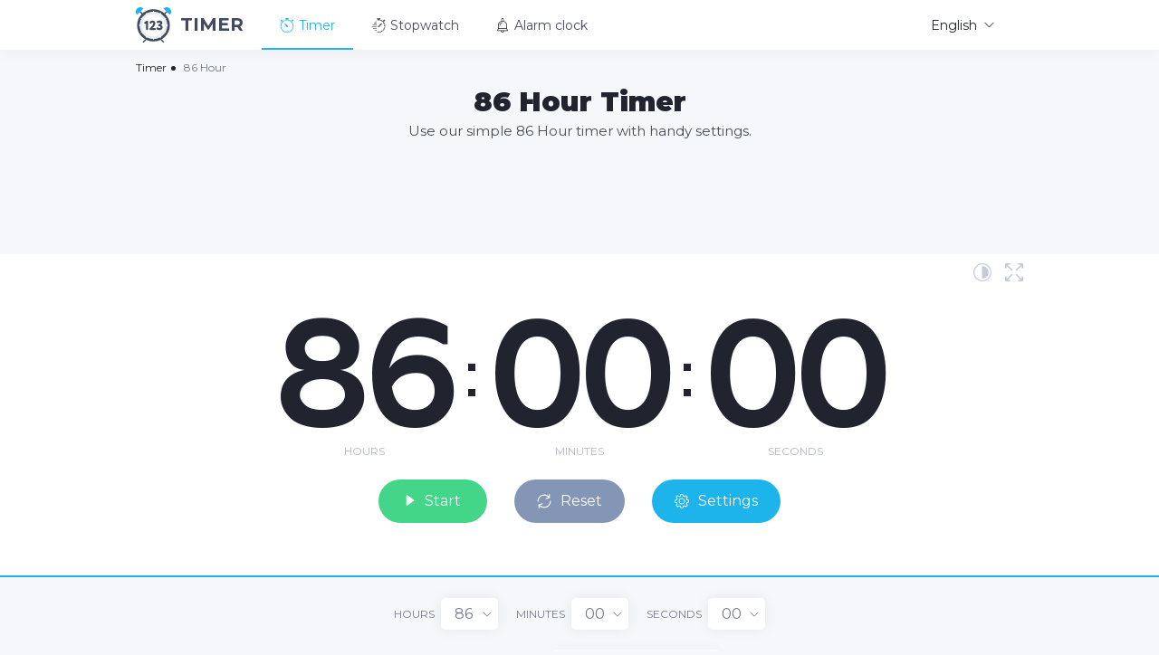

--- FILE ---
content_type: text/html; charset=UTF-8
request_url: https://123timer.com/86-hour
body_size: 8582
content:
<!DOCTYPE html>
<html lang="en" itemscope prefix="og: http://ogp.me/ns#">
<head>
<meta charset="utf-8">
    <title>86 Hour Timer – 123Timer</title>
<meta name="csrf-token" content="wv2L70voxnPynthfOyjeg3Mf47BWRXshOwXZZFeH">
<!-- <link rel="shortcut icon" href="https://123timer.com/img/favicon.png?11" type="image/png"> -->
<meta name="viewport" content="width=device-width, initial-scale=1.0, maximum-scale=1.0, minimum-scale=1.0, user-scalable=no">
<meta name="description" content="Start the 86 Hour 🕒 Timer in just 1 click! The timer is already set for 86 Hours, so you can quickly start it and go about your business. If you need, you can additionally configure the timer using convenient settings.">
<meta name="keywords" content="86 Hour, timer, online, stopwatch, alarm, clock">
<meta property="og:site_name" content="123Timer - Online Timer">
<meta property="og:title" content="86 Hour Timer – 123Timer"/>
<meta property="og:description" content="Start the 86 Hour 🕒 Timer in just 1 click! The timer is already set for 86 Hours, so you can quickly start it and go about your business. If you need, you can additionally configure the timer using convenient settings."/>
<meta property="og:image" content="https://123timer.com/img/123timer.jpg"/>
<meta property="og:width" content="1024"/>
<meta property="og:height" content="1024"/>
<meta property="og:type" content="website"/>
<meta property="og:url" content= "https://123timer.com/86-hour" />
<meta property="og:locale" content="en"/>
<meta name="twitter:card" content="summary">
<meta name="twitter:title" content="86 Hour Timer – 123Timer">
<meta name="twitter:description" content="Start the 86 Hour 🕒 Timer in just 1 click! The timer is already set for 86 Hours, so you can quickly start it and go about your business. If you need, you can additionally configure the timer using convenient settings.">
<meta name="twitter:image" content="https://123timer.com/img/123timer.jpg">
<link href="https://123timer.com/css/main.min.css" rel="stylesheet">
<link href="https://123timer.com/css/jquery.alertable.css" rel="stylesheet">
<link rel="apple-touch-icon" sizes="180x180" href="/apple-touch-icon.png">
<link rel="icon" type="image/png" sizes="32x32" href="/favicon-32x32.png">
<link rel="icon" type="image/png" sizes="16x16" href="/favicon-16x16.png">
<link rel="manifest" href="/site.webmanifest">
<link rel="mask-icon" href="/safari-pinned-tab.svg" color="#43d688">
<meta name="msapplication-TileColor" content="#ffffff">
<meta name="theme-color" content="#ffffff">
<script data-ad-client="ca-pub-1851068468056357" async src="https://pagead2.googlesyndication.com/pagead/js/adsbygoogle.js"></script>
<script src="https://123timer.com/js/libs.min.js"></script>
<!-- Global site tag (gtag.js) - Google Analytics -->
<script async src="https://www.googletagmanager.com/gtag/js?id=UA-147993787-1"></script>
<script>
  window.dataLayer = window.dataLayer || [];
  function gtag(){dataLayer.push(arguments);}
  gtag('js', new Date());

  gtag('config', 'UA-147993787-1');
</script>
</head>  <body >
    <div class="page">
      <div class="page__wrapper">
        <header class="header">
  <div class="container">
    <div class="header__wrapper"><a class="header__logo" href="https://123timer.com/"><img src="https://123timer.com/img/logo.svg" alt="123Timer - Online Timer"><span> Timer</span></a>
      <ul class="header__menu menu-header">
        <li class="menu-header__li"> <a class="menu-header__link active" href="https://123timer.com/86-hour">
          <svg class="icon icon-timer ">
            <use xlink:href="https://123timer.com/img/spritesvg.svg#timer"></use>
          </svg> Timer</a></li>
        <li class="menu-header__li"> <a class="menu-header__link menu-header__link--stopwatch" href="https://123stopwatch.com/">
          <svg class="icon icon-stopwatch ">
            <use xlink:href="https://123timer.com/img/spritesvg.svg#stopwatch"></use>
          </svg> Stopwatch</a></li>
        <li class="menu-header__li"> <a class="menu-header__link menu-header__link--alarm" href="https://123alarmclock.com/">
          <svg class="icon icon-alarmclock ">
            <use xlink:href="https://123timer.com/img/spritesvg.svg#alarmclock"></use>
          </svg> Alarm clock</a></li>
      </ul>
      <div class="header__lang lang-header">
          <a class="lang-header__title" href="javascript:void(0);"><span>English</span>
          <svg class="icon icon-down-arrow ">
            <use xlink:href="https://123timer.com/img/spritesvg.svg#down-arrow"></use>
          </svg></a>
        <div class="lang-header__dropdown">
                            <a class="lang-header__link  is-active " href="https://123timer.com/86-hour">
                    <svg class="icon icon-en ">
                        <use xlink:href="https://123timer.com/img/spritesvg-color.svg#en"></use>
                    </svg><span>English</span>
                </a>
                            <a class="lang-header__link " href="https://123timer.com/es/86-hour">
                    <svg class="icon icon-es ">
                        <use xlink:href="https://123timer.com/img/spritesvg-color.svg#es"></use>
                    </svg><span>Español</span>
                </a>
                            <a class="lang-header__link " href="https://123timer.com/pt/86-hour">
                    <svg class="icon icon-pt ">
                        <use xlink:href="https://123timer.com/img/spritesvg-color.svg#pt"></use>
                    </svg><span>Português</span>
                </a>
                            <a class="lang-header__link " href="https://123timer.com/fr/86-hour">
                    <svg class="icon icon-fr ">
                        <use xlink:href="https://123timer.com/img/spritesvg-color.svg#fr"></use>
                    </svg><span>Français</span>
                </a>
                            <a class="lang-header__link " href="https://123timer.com/de/86-hour">
                    <svg class="icon icon-de ">
                        <use xlink:href="https://123timer.com/img/spritesvg-color.svg#de"></use>
                    </svg><span>Deutsch</span>
                </a>
                            <a class="lang-header__link " href="https://123timer.com/ru/86-hour">
                    <svg class="icon icon-ru ">
                        <use xlink:href="https://123timer.com/img/spritesvg-color.svg#ru"></use>
                    </svg><span>Русский</span>
                </a>
                            <a class="lang-header__link " href="https://123timer.com/id/86-hour">
                    <svg class="icon icon-id ">
                        <use xlink:href="https://123timer.com/img/spritesvg-color.svg#id"></use>
                    </svg><span>Indonesian</span>
                </a>
                    </div>
      </div><a class="gamb js-gamb" href="javascript:void(0);"><span> </span><span> </span><span> </span></a>
      <div class="gamb-hidden js-gamb-hidden">
        <ul class="header__menu menu-header">
          <li class="menu-header__li"> <a class="menu-header__link active" href="https://123timer.com/86-hour">
          <svg class="icon icon-timer ">
            <use xlink:href="https://123timer.com/img/spritesvg.svg#timer"></use>
          </svg>
          Timer</a></li>
          <li class="menu-header__li"> <a class="menu-header__link menu-header__link--stopwatch" href="https://123stopwatch.com/">
          <svg class="icon icon-stopwatch ">
            <use xlink:href="https://123timer.com/img/spritesvg.svg#stopwatch"></use>
          </svg>
          Stopwatch</a></li>
          <li class="menu-header__li"> <a class="menu-header__link menu-header__link--alarm" href="https://123alarmclock.com/">
          <svg class="icon icon-alarmclock ">
            <use xlink:href="https://123timer.com/img/spritesvg.svg#alarmclock"></use>
          </svg>
          Alarm clock</a></li>
        </ul>
        <div class="header__lang lang-header">
          <a class="lang-header__title" href="javascript:void(0);"><span>
          <svg class="icon icon-en">
             <use xlink:href="/img/spritesvg-color.svg#en"></use>
          </svg>
          English</span>
          <svg class="icon icon-down-arrow ">
            <use xlink:href="https://123timer.com/img/spritesvg.svg#down-arrow"></use>
          </svg></a>
        <div class="lang-header__dropdown">
                            <a class="lang-header__link  is-active " href="https://123timer.com/86-hour">
                    <svg class="icon icon-en ">
                        <use xlink:href="https://123timer.com/img/spritesvg-color.svg#en"></use>
                    </svg><span>English</span>
                </a>
                            <a class="lang-header__link " href="https://123timer.com/es/86-hour">
                    <svg class="icon icon-es ">
                        <use xlink:href="https://123timer.com/img/spritesvg-color.svg#es"></use>
                    </svg><span>Español</span>
                </a>
                            <a class="lang-header__link " href="https://123timer.com/pt/86-hour">
                    <svg class="icon icon-pt ">
                        <use xlink:href="https://123timer.com/img/spritesvg-color.svg#pt"></use>
                    </svg><span>Português</span>
                </a>
                            <a class="lang-header__link " href="https://123timer.com/fr/86-hour">
                    <svg class="icon icon-fr ">
                        <use xlink:href="https://123timer.com/img/spritesvg-color.svg#fr"></use>
                    </svg><span>Français</span>
                </a>
                            <a class="lang-header__link " href="https://123timer.com/de/86-hour">
                    <svg class="icon icon-de ">
                        <use xlink:href="https://123timer.com/img/spritesvg-color.svg#de"></use>
                    </svg><span>Deutsch</span>
                </a>
                            <a class="lang-header__link " href="https://123timer.com/ru/86-hour">
                    <svg class="icon icon-ru ">
                        <use xlink:href="https://123timer.com/img/spritesvg-color.svg#ru"></use>
                    </svg><span>Русский</span>
                </a>
                            <a class="lang-header__link " href="https://123timer.com/id/86-hour">
                    <svg class="icon icon-id ">
                        <use xlink:href="https://123timer.com/img/spritesvg-color.svg#id"></use>
                    </svg><span>Indonesian</span>
                </a>
                    </div>
        </div>
      </div>
    </div>
  </div>
  <script>
  var timeDigits = "86:00:00";
  var yourVote = 0;
  var localization = {
    'Finish': "Finish!",
    'votingThanks': "Thank you for your vote!",
    'alertOk': "Okay",
    'darkMode': "Dark mode",
    'lightMode': "Light mode"
  };
  var locale = 'en';
  </script>
</header>                                    <div class="content">
    <div class="container">
        <ul class="breadcrumbs" itemscope itemtype="http://schema.org/BreadcrumbList" >
      <li class="breadcrumbs__li" itemscope itemprop="itemListElement" itemtype="http://schema.org/ListItem">
          <a class="breadcrumbs__link" itemprop="item" href="https://123timer.com/">
              <span itemprop="name">Timer</span>
          </a>
          <meta itemprop="position" content="1">
      </li>
      <li class="breadcrumbs__li" itemscope itemprop="itemListElement" itemtype="http://schema.org/ListItem">
          <a class="breadcrumbs__span" itemprop="item" href="https://123timer.com/86-hour" itemtype="http://schema.org/Thing">
              <span itemprop="name">86 Hour </span>
          </a>
          <meta itemprop="position" content="2">
      </li>
    </ul>
        <div class="headline ">
      <h1 class="headline__title">86 Hour Timer</h1>
      <h2 class="headline__text">Use our simple 86 Hour timer with handy settings.</h2>
    <div class="banner--600_15"><script async src="https://pagead2.googlesyndication.com/pagead/js/adsbygoogle.js"></script>
<!-- 123Timer (Horizontal) -->
<ins class="adsbygoogle"
     style="display:inline-block;width:728px;height:90px"
     data-ad-client="ca-pub-1851068468056357"
     data-ad-slot="1019737975"></ins>
<script>
     (adsbygoogle = window.adsbygoogle || []).push({});
</script></div>
  </div>
  </div>
  <div class="timer-section">
    <div class="container">
      <div class="timer">
       <div class="timer-buttons">
            <a href="javascript:void(0);" class="nightmode js-nightmode hint">
              <svg class="icon icon-nightmode ">
                <use xlink:href="img/spritesvg.svg#nightmode"></use>
              </svg>
              <span class="hint__hidden js-nightmode-text-theme">Dark mode</span>
            </a>
            <a href="javascript:void(0);" class="fullscreen js-fullscreen hint">
              <svg class="icon icon-fullscreen ">
                <use xlink:href="img/spritesvg.svg#fullscreen"></use>
              </svg>
              <span class="hint__hidden">Fullscreen</span>
            </a>
       </div>
        <div class="timer__count  font-small ">
            <div class="timer__item__wrap timer__item__wrap--hours ">
                <div class="timer__item timer__item--hours">
                    <div class="timer__number">86</div>
                    <div class="timer__text">Hours</div>
                </div>
                <div class="timer__point">:</div>
            </div>
          <div class="timer__item timer__item--minutes">
            <div class="timer__number">00</div>
            <div class="timer__text">Minutes</div>
          </div>
          <div class="timer__point">:</div>
          <div class="timer__item timer__item--seconds">
            <div class="timer__number">00</div>
            <div class="timer__text">Seconds</div>
          </div>
        </div>
        <div class="timer__links"><a class="timer__play js-start" href="javascript:void(0);">
            <div class="timer__start">
              <svg class="icon icon-start " style="margin-top:-3px;">
                <use xlink:href="https://123timer.com/img/spritesvg.svg#start"></use>
              </svg>Start            </div>
            <div class="timer__pause">
              <svg class="icon icon-pause ">
                <use xlink:href="https://123timer.com/img/spritesvg.svg#pause"></use>
            </svg>Pause            </div></a><a class="timer__reset" href="javascript:void(0);">
            <svg class="icon icon-reset ">
              <use xlink:href="https://123timer.com/img/spritesvg.svg#reset"></use>
          </svg>Reset</a>
          <a class="timer__settings js-setting" href="javascript:void(0);">
            <svg class="icon icon-settings ">
              <use xlink:href="https://123timer.com/img/spritesvg.svg#settings"></use>
          </svg>Settings</a></div>
      </div>
    </div>
    <div class="timer__bar"><span> </span></div>
  </div>
    <div class="setting">
              <div class="setting__top"><a class="setting__link" href="javascript:void(0);"></a></div>
      <div class="setting__hidden js-setting-hidden">
        <div class="setting__timer">
          <div class="setting__item"><span>Hours</span>
            <select>
                                    <option >00</option>
                                    <option >01</option>
                                    <option >02</option>
                                    <option >03</option>
                                    <option >04</option>
                                    <option >05</option>
                                    <option >06</option>
                                    <option >07</option>
                                    <option >08</option>
                                    <option >09</option>
                                    <option >10</option>
                                    <option >11</option>
                                    <option >12</option>
                                    <option >13</option>
                                    <option >14</option>
                                    <option >15</option>
                                    <option >16</option>
                                    <option >17</option>
                                    <option >18</option>
                                    <option >19</option>
                                    <option >20</option>
                                    <option >21</option>
                                    <option >22</option>
                                    <option >23</option>
                                    <option >24</option>
                                    <option >25</option>
                                    <option >26</option>
                                    <option >27</option>
                                    <option >28</option>
                                    <option >29</option>
                                    <option >30</option>
                                    <option >31</option>
                                    <option >32</option>
                                    <option >33</option>
                                    <option >34</option>
                                    <option >35</option>
                                    <option >36</option>
                                    <option >37</option>
                                    <option >38</option>
                                    <option >39</option>
                                    <option >40</option>
                                    <option >41</option>
                                    <option >42</option>
                                    <option >43</option>
                                    <option >44</option>
                                    <option >45</option>
                                    <option >46</option>
                                    <option >47</option>
                                    <option >48</option>
                                    <option >49</option>
                                    <option >50</option>
                                    <option >51</option>
                                    <option >52</option>
                                    <option >53</option>
                                    <option >54</option>
                                    <option >55</option>
                                    <option >56</option>
                                    <option >57</option>
                                    <option >58</option>
                                    <option >59</option>
                                    <option >60</option>
                                    <option >61</option>
                                    <option >62</option>
                                    <option >63</option>
                                    <option >64</option>
                                    <option >65</option>
                                    <option >66</option>
                                    <option >67</option>
                                    <option >68</option>
                                    <option >69</option>
                                    <option >70</option>
                                    <option >71</option>
                                    <option >72</option>
                                    <option >73</option>
                                    <option >74</option>
                                    <option >75</option>
                                    <option >76</option>
                                    <option >77</option>
                                    <option >78</option>
                                    <option >79</option>
                                    <option >80</option>
                                    <option >81</option>
                                    <option >82</option>
                                    <option >83</option>
                                    <option >84</option>
                                    <option >85</option>
                                    <option  selected >86</option>
                                    <option >87</option>
                                    <option >88</option>
                                    <option >89</option>
                                    <option >90</option>
                                    <option >91</option>
                                    <option >92</option>
                                    <option >93</option>
                                    <option >94</option>
                                    <option >95</option>
                                    <option >96</option>
                                    <option >97</option>
                                    <option >98</option>
                                    <option >99</option>
                                    <option >100</option>
                                    <option >101</option>
                                    <option >102</option>
                                    <option >103</option>
                                    <option >104</option>
                                    <option >105</option>
                                    <option >106</option>
                                    <option >107</option>
                                    <option >108</option>
                                    <option >109</option>
                                    <option >110</option>
                                    <option >111</option>
                                    <option >112</option>
                                    <option >113</option>
                                    <option >114</option>
                                    <option >115</option>
                                    <option >116</option>
                                    <option >117</option>
                                    <option >118</option>
                                    <option >119</option>
                                    <option >120</option>
                                    <option >121</option>
                                    <option >122</option>
                                    <option >123</option>
                                    <option >124</option>
                                    <option >125</option>
                                    <option >126</option>
                                    <option >127</option>
                                    <option >128</option>
                                    <option >129</option>
                                    <option >130</option>
                                    <option >131</option>
                                    <option >132</option>
                                    <option >133</option>
                                    <option >134</option>
                                    <option >135</option>
                                    <option >136</option>
                                    <option >137</option>
                                    <option >138</option>
                                    <option >139</option>
                                    <option >140</option>
                                    <option >141</option>
                                    <option >142</option>
                                    <option >143</option>
                                    <option >144</option>
                                    <option >145</option>
                                    <option >146</option>
                                    <option >147</option>
                                    <option >148</option>
                                    <option >149</option>
                                    <option >150</option>
                                    <option >151</option>
                                    <option >152</option>
                                    <option >153</option>
                                    <option >154</option>
                                    <option >155</option>
                                    <option >156</option>
                                    <option >157</option>
                                    <option >158</option>
                                    <option >159</option>
                                    <option >160</option>
                                    <option >161</option>
                                    <option >162</option>
                                    <option >163</option>
                                    <option >164</option>
                                    <option >165</option>
                                    <option >166</option>
                                    <option >167</option>
                                    <option >168</option>
                            </select>
          </div>
          <div class="setting__item"><span>Minutes</span>
            <select>
                                    <option  selected >00</option>
                                    <option >01</option>
                                    <option >02</option>
                                    <option >03</option>
                                    <option >04</option>
                                    <option >05</option>
                                    <option >06</option>
                                    <option >07</option>
                                    <option >08</option>
                                    <option >09</option>
                                    <option >10</option>
                                    <option >11</option>
                                    <option >12</option>
                                    <option >13</option>
                                    <option >14</option>
                                    <option >15</option>
                                    <option >16</option>
                                    <option >17</option>
                                    <option >18</option>
                                    <option >19</option>
                                    <option >20</option>
                                    <option >21</option>
                                    <option >22</option>
                                    <option >23</option>
                                    <option >24</option>
                                    <option >25</option>
                                    <option >26</option>
                                    <option >27</option>
                                    <option >28</option>
                                    <option >29</option>
                                    <option >30</option>
                                    <option >31</option>
                                    <option >32</option>
                                    <option >33</option>
                                    <option >34</option>
                                    <option >35</option>
                                    <option >36</option>
                                    <option >37</option>
                                    <option >38</option>
                                    <option >39</option>
                                    <option >40</option>
                                    <option >41</option>
                                    <option >42</option>
                                    <option >43</option>
                                    <option >44</option>
                                    <option >45</option>
                                    <option >46</option>
                                    <option >47</option>
                                    <option >48</option>
                                    <option >49</option>
                                    <option >50</option>
                                    <option >51</option>
                                    <option >52</option>
                                    <option >53</option>
                                    <option >54</option>
                                    <option >55</option>
                                    <option >56</option>
                                    <option >57</option>
                                    <option >58</option>
                                    <option >59</option>
                            </select>
          </div>
          <div class="setting__item"><span>Seconds</span>
            <select>
                                    <option
                     selected >
                    00</option>
                                    <option
                    >
                    01</option>
                                    <option
                    >
                    02</option>
                                    <option
                    >
                    03</option>
                                    <option
                    >
                    04</option>
                                    <option
                    >
                    05</option>
                                    <option
                    >
                    06</option>
                                    <option
                    >
                    07</option>
                                    <option
                    >
                    08</option>
                                    <option
                    >
                    09</option>
                                    <option
                    >
                    10</option>
                                    <option
                    >
                    11</option>
                                    <option
                    >
                    12</option>
                                    <option
                    >
                    13</option>
                                    <option
                    >
                    14</option>
                                    <option
                    >
                    15</option>
                                    <option
                    >
                    16</option>
                                    <option
                    >
                    17</option>
                                    <option
                    >
                    18</option>
                                    <option
                    >
                    19</option>
                                    <option
                    >
                    20</option>
                                    <option
                    >
                    21</option>
                                    <option
                    >
                    22</option>
                                    <option
                    >
                    23</option>
                                    <option
                    >
                    24</option>
                                    <option
                    >
                    25</option>
                                    <option
                    >
                    26</option>
                                    <option
                    >
                    27</option>
                                    <option
                    >
                    28</option>
                                    <option
                    >
                    29</option>
                                    <option
                    >
                    30</option>
                                    <option
                    >
                    31</option>
                                    <option
                    >
                    32</option>
                                    <option
                    >
                    33</option>
                                    <option
                    >
                    34</option>
                                    <option
                    >
                    35</option>
                                    <option
                    >
                    36</option>
                                    <option
                    >
                    37</option>
                                    <option
                    >
                    38</option>
                                    <option
                    >
                    39</option>
                                    <option
                    >
                    40</option>
                                    <option
                    >
                    41</option>
                                    <option
                    >
                    42</option>
                                    <option
                    >
                    43</option>
                                    <option
                    >
                    44</option>
                                    <option
                    >
                    45</option>
                                    <option
                    >
                    46</option>
                                    <option
                    >
                    47</option>
                                    <option
                    >
                    48</option>
                                    <option
                    >
                    49</option>
                                    <option
                    >
                    50</option>
                                    <option
                    >
                    51</option>
                                    <option
                    >
                    52</option>
                                    <option
                    >
                    53</option>
                                    <option
                    >
                    54</option>
                                    <option
                    >
                    55</option>
                                    <option
                    >
                    56</option>
                                    <option
                    >
                    57</option>
                                    <option
                    >
                    58</option>
                                    <option
                    >
                    59</option>
                            </select>
          </div>
        </div>
        <div class="setting__sound sound">
          <div class="sound__title">Sound</div><a class="sound__switch js-switch on" href="javascript:void(0);"></a>
          <div class="sound__hidden js-sound-hidden on">
            <div class="sound__songs">
              <select>
                <option data-mp3="classic">Classic</option>
                <option data-mp3="bell">Bell</option>
                <option data-mp3="birds">Birdsong</option>
                <option data-mp3="cricket">Cricket</option>
                <option data-mp3="digital">Digital</option>
                <option data-mp3="flute">Flute</option>
                <option data-mp3="guitar">Guitar</option>
                <option data-mp3="horn">Horn</option>
                <option data-mp3="alert">Alert</option>
                <option data-mp3="invasion">Invasion</option>
                <option data-mp3="magic">Magic</option>
                <option data-mp3="piano">Piano</option>
                <option data-mp3="radar">Radar</option>
                <option data-mp3="robot">Robot</option>
                <option data-mp3="rooster">Rooster</option>
                <option data-mp3="school">School</option>
                <option data-mp3="tropical">Tropical</option>
                <option data-mp3="xylophone">Xylophone</option>
              </select>
            </div><a class="sound__play js-sound-play" href="javascript:void(0);">
              <svg class="icon icon-start ">
                <use xlink:href="https://123timer.com/img/spritesvg.svg#start"></use>
              </svg>
              <svg class="icon icon-pause ">
                <use xlink:href="https://123timer.com/img/spritesvg.svg#pause"></use>
              </svg></a>
          </div>
        </div>
        <div class="setting__sound sound">
          <div class="sound__title">Message</div><a class="message__switch js-switch" href="javascript:void(0);"></a>
          <div class="sound__hidden js-message-hidden">
            <div class="alert-message">
                <input type="text" value="" placeholder="Message ..." >
            </div>
          </div>
        </div>
            <div class="setting__bottom setting__message hidden">
              <svg class="icon icon-attention ">
                <use xlink:href="https://123timer.com/img/spritesvg.svg#attention"></use>
              </svg> Please select a Timer period</div>
      </div>
    </div>
  <div class="container">
    <div class="banner"><script async src="https://pagead2.googlesyndication.com/pagead/js/adsbygoogle.js"></script>
<!-- 123Timer (Horizontal adaptive) -->
<ins class="adsbygoogle"
     style="display:block"
     data-ad-client="ca-pub-1851068468056357"
     data-ad-slot="1597643192"
     data-ad-format="auto"
     data-full-width-responsive="true"></ins>
<script>
     (adsbygoogle = window.adsbygoogle || []).push({});
</script></div>
    <div class="info">
      <div class="info__img">
          <img src="https://123timer.com/img/86-hour.svg" alt="86 Hour Timer">
      </div>
      <div class="info__content">
        <h2 class="info__title">How to use 86 Hour Timer</h2>
        <div class="info__text">
            86 Hour Timer is needed if you value your time and do not want to miss something important in your life. Whether it is time before the plane, train arrival, business meeting, or you just want to sleep for a few hours. In all these situations, it is convenient to use the 86 Hour timer online. Make sure you choose the right time, we will take care of the rest.
        </div>
                <div class="info__rate rate" style="margin-top:15px;">
          <div class="share">
             <a class="share-button facebook" href="https://www.facebook.com/sharer/sharer.php?u=https://123timer.com/86-hour" target="_blank" onclick="goclicky(this); return false;" rel="noopener">Facebook</a>
             <a class="share-button twitter" href="http://www.twitter.com/share?url=https://123timer.com/86-hour&text=86 Hour Timer&hashtags=123timer%2Ccountdown%2Ctimer%2Conline" target="_blank" onclick="goclicky(this); return false;" rel="noopener">Twitter</a>
             <a class="share-button reddit" href="http://www.reddit.com/submit?url=https://123timer.com/86-hour&title=86 Hour Timer" target="_blank" onclick="goclicky(this); return false;" rel="noopener">Reddit</a>
             <a class="share-button pinterest" href="http://pinterest.com/pin/create/button/?url=https://123timer.com/86-hour&media=https://123timer.com/img/123timer.jpg&description=Use our simple 86 Hour timer with handy settings." count-layout="horizontal" target="_blank" onclick="goclicky(this); return false;" rel="noopener">Pinterest</a>
          </div>
        </div>
      </div>
    </div>
    <div class="timers">
      <div class="timers-item">
        <h3 class="timers-item__title">Day timer</h3>
        <ul class="timers-item__content">
                                                <a href="https://123timer.com/1-day"><li>1 Day</li></a>
                                                                <a href="https://123timer.com/one-day"><li>One Day</li></a>
                                                                <a href="https://123timer.com/2-day"><li>2 Day</li></a>
                                                                <a href="https://123timer.com/3-day"><li>3 Day</li></a>
                                                                <a href="https://123timer.com/4-day"><li>4 Day</li></a>
                                                                <a href="https://123timer.com/5-day"><li>5 Day</li></a>
                                                                <a href="https://123timer.com/6-day"><li>6 Day</li></a>
                                                                <a href="https://123timer.com/7-day"><li>7 Day</li></a>
                                  </ul><a class="timers-item__show-all js-show-all" href="javascript:void(0);">Show all</a>
      </div>
      <div class="timers-item">
        <h3 class="timers-item__title">Hour timer</h3>
        <ul class="timers-item__content">
                                                <a href="https://123timer.com/1-hour"><li>1 Hour</li></a>
                                                                <a href="https://123timer.com/one-hour"><li>One Hour</li></a>
                                                                <a href="https://123timer.com/2-hour"><li>2 Hour</li></a>
                                                                <a href="https://123timer.com/3-hour"><li>3 Hour</li></a>
                                                                <a href="https://123timer.com/4-hour"><li>4 Hour</li></a>
                                                                <a href="https://123timer.com/5-hour"><li>5 Hour</li></a>
                                                                <a href="https://123timer.com/6-hour"><li>6 Hour</li></a>
                                                                <a href="https://123timer.com/7-hour"><li>7 Hour</li></a>
                                                                <a href="https://123timer.com/8-hour"><li>8 Hour</li></a>
                                                                <a href="https://123timer.com/9-hour"><li>9 Hour</li></a>
                                                                <a href="https://123timer.com/10-hour"><li>10 Hour</li></a>
                                                                <a href="https://123timer.com/11-hour"><li>11 Hour</li></a>
                                                                <a href="https://123timer.com/12-hour"><li>12 Hour</li></a>
                                                                <a href="https://123timer.com/13-hour"><li>13 Hour</li></a>
                                                                <a href="https://123timer.com/14-hour"><li>14 Hour</li></a>
                                                                <a href="https://123timer.com/15-hour"><li>15 Hour</li></a>
                                                                <a href="https://123timer.com/16-hour"><li>16 Hour</li></a>
                                                                <a href="https://123timer.com/17-hour"><li>17 Hour</li></a>
                                                                <a href="https://123timer.com/18-hour"><li>18 Hour</li></a>
                                                                <a href="https://123timer.com/19-hour"><li>19 Hour</li></a>
                                                                <a href="https://123timer.com/20-hour"><li>20 Hour</li></a>
                                                                <a href="https://123timer.com/21-hour"><li>21 Hour</li></a>
                                                                <a href="https://123timer.com/22-hour"><li>22 Hour</li></a>
                                                                <a href="https://123timer.com/23-hour"><li>23 Hour</li></a>
                                                                <a href="https://123timer.com/24-hour"><li>24 Hour</li></a>
                                                                <a href="https://123timer.com/25-hour"><li>25 Hour</li></a>
                                                                <a href="https://123timer.com/26-hour"><li>26 Hour</li></a>
                                                                <a href="https://123timer.com/27-hour"><li>27 Hour</li></a>
                                                                <a href="https://123timer.com/28-hour"><li>28 Hour</li></a>
                                                                <a href="https://123timer.com/29-hour"><li>29 Hour</li></a>
                                                                <a href="https://123timer.com/30-hour"><li>30 Hour</li></a>
                                                                <a href="https://123timer.com/31-hour"><li>31 Hour</li></a>
                                                                <a href="https://123timer.com/32-hour"><li>32 Hour</li></a>
                                                                <a href="https://123timer.com/33-hour"><li>33 Hour</li></a>
                                                                <a href="https://123timer.com/34-hour"><li>34 Hour</li></a>
                                                                <a href="https://123timer.com/35-hour"><li>35 Hour</li></a>
                                                                <a href="https://123timer.com/36-hour"><li>36 Hour</li></a>
                                                                <a href="https://123timer.com/37-hour"><li>37 Hour</li></a>
                                                                <a href="https://123timer.com/38-hour"><li>38 Hour</li></a>
                                                                <a href="https://123timer.com/39-hour"><li>39 Hour</li></a>
                                                                <a href="https://123timer.com/40-hour"><li>40 Hour</li></a>
                                                                <a href="https://123timer.com/41-hour"><li>41 Hour</li></a>
                                                                <a href="https://123timer.com/42-hour"><li>42 Hour</li></a>
                                                                <a href="https://123timer.com/43-hour"><li>43 Hour</li></a>
                                                                <a href="https://123timer.com/44-hour"><li>44 Hour</li></a>
                                                                <a href="https://123timer.com/45-hour"><li>45 Hour</li></a>
                                                                <a href="https://123timer.com/46-hour"><li>46 Hour</li></a>
                                                                <a href="https://123timer.com/47-hour"><li>47 Hour</li></a>
                                                                <a href="https://123timer.com/48-hour"><li>48 Hour</li></a>
                                                                <a href="https://123timer.com/49-hour"><li>49 Hour</li></a>
                                                                <a href="https://123timer.com/50-hour"><li>50 Hour</li></a>
                                                                <a href="https://123timer.com/51-hour"><li>51 Hour</li></a>
                                                                <a href="https://123timer.com/52-hour"><li>52 Hour</li></a>
                                                                <a href="https://123timer.com/53-hour"><li>53 Hour</li></a>
                                                                <a href="https://123timer.com/54-hour"><li>54 Hour</li></a>
                                                                <a href="https://123timer.com/55-hour"><li>55 Hour</li></a>
                                                                <a href="https://123timer.com/56-hour"><li>56 Hour</li></a>
                                                                <a href="https://123timer.com/57-hour"><li>57 Hour</li></a>
                                                                <a href="https://123timer.com/58-hour"><li>58 Hour</li></a>
                                                                <a href="https://123timer.com/59-hour"><li>59 Hour</li></a>
                                                                <a href="https://123timer.com/60-hour"><li>60 Hour</li></a>
                                                                <a href="https://123timer.com/61-hour"><li>61 Hour</li></a>
                                                                <a href="https://123timer.com/62-hour"><li>62 Hour</li></a>
                                                                <a href="https://123timer.com/63-hour"><li>63 Hour</li></a>
                                                                <a href="https://123timer.com/64-hour"><li>64 Hour</li></a>
                                                                <a href="https://123timer.com/65-hour"><li>65 Hour</li></a>
                                                                <a href="https://123timer.com/66-hour"><li>66 Hour</li></a>
                                                                <a href="https://123timer.com/67-hour"><li>67 Hour</li></a>
                                                                <a href="https://123timer.com/68-hour"><li>68 Hour</li></a>
                                                                <a href="https://123timer.com/69-hour"><li>69 Hour</li></a>
                                                                <a href="https://123timer.com/70-hour"><li>70 Hour</li></a>
                                                                <a href="https://123timer.com/71-hour"><li>71 Hour</li></a>
                                                                <a href="https://123timer.com/72-hour"><li>72 Hour</li></a>
                                                                <a href="https://123timer.com/73-hour"><li>73 Hour</li></a>
                                                                <a href="https://123timer.com/74-hour"><li>74 Hour</li></a>
                                                                <a href="https://123timer.com/75-hour"><li>75 Hour</li></a>
                                                                <a href="https://123timer.com/76-hour"><li>76 Hour</li></a>
                                                                <a href="https://123timer.com/77-hour"><li>77 Hour</li></a>
                                                                <a href="https://123timer.com/78-hour"><li>78 Hour</li></a>
                                                                <a href="https://123timer.com/79-hour"><li>79 Hour</li></a>
                                                                <a href="https://123timer.com/80-hour"><li>80 Hour</li></a>
                                                                <a href="https://123timer.com/81-hour"><li>81 Hour</li></a>
                                                                <a href="https://123timer.com/82-hour"><li>82 Hour</li></a>
                                                                <a href="https://123timer.com/83-hour"><li>83 Hour</li></a>
                                                                <a href="https://123timer.com/84-hour"><li>84 Hour</li></a>
                                                                <a href="https://123timer.com/85-hour"><li>85 Hour</li></a>
                                                                <a href="https://123timer.com/86-hour"><li>86 Hour</li></a>
                                                                <a href="https://123timer.com/87-hour"><li>87 Hour</li></a>
                                                                <a href="https://123timer.com/88-hour"><li>88 Hour</li></a>
                                                                <a href="https://123timer.com/89-hour"><li>89 Hour</li></a>
                                                                <a href="https://123timer.com/90-hour"><li>90 Hour</li></a>
                                                                <a href="https://123timer.com/91-hour"><li>91 Hour</li></a>
                                                                <a href="https://123timer.com/92-hour"><li>92 Hour</li></a>
                                                                <a href="https://123timer.com/93-hour"><li>93 Hour</li></a>
                                                                <a href="https://123timer.com/94-hour"><li>94 Hour</li></a>
                                                                <a href="https://123timer.com/95-hour"><li>95 Hour</li></a>
                                                                <a href="https://123timer.com/96-hour"><li>96 Hour</li></a>
                                                                <a href="https://123timer.com/97-hour"><li>97 Hour</li></a>
                                                                <a href="https://123timer.com/98-hour"><li>98 Hour</li></a>
                                                                <a href="https://123timer.com/99-hour"><li>99 Hour</li></a>
                                                                <a href="https://123timer.com/100-hour"><li>100 Hour</li></a>
                                    </ul><a class="timers-item__show-all js-show-all" href="javascript:void(0);">Show all</a>
      </div>
      <div class="timers-item">
        <h3 class="timers-item__title">Minute timer</h3>
        <ul class="timers-item__content">
                                                <a href="https://123timer.com/1-minute"><li>1 Minute</li></a>
                                                                <a href="https://123timer.com/one-minute"><li>One Minute</li></a>
                                                                <a href="https://123timer.com/2-minute"><li>2 Minute</li></a>
                                                                <a href="https://123timer.com/3-minute"><li>3 Minute</li></a>
                                                                <a href="https://123timer.com/4-minute"><li>4 Minute</li></a>
                                                                <a href="https://123timer.com/5-minute"><li>5 Minute</li></a>
                                                                <a href="https://123timer.com/6-minute"><li>6 Minute</li></a>
                                                                <a href="https://123timer.com/7-minute"><li>7 Minute</li></a>
                                                                <a href="https://123timer.com/8-minute"><li>8 Minute</li></a>
                                                                <a href="https://123timer.com/9-minute"><li>9 Minute</li></a>
                                                                <a href="https://123timer.com/10-minute"><li>10 Minute</li></a>
                                                                <a href="https://123timer.com/11-minute"><li>11 Minute</li></a>
                                                                <a href="https://123timer.com/12-minute"><li>12 Minute</li></a>
                                                                <a href="https://123timer.com/13-minute"><li>13 Minute</li></a>
                                                                <a href="https://123timer.com/14-minute"><li>14 Minute</li></a>
                                                                <a href="https://123timer.com/15-minute"><li>15 Minute</li></a>
                                                                <a href="https://123timer.com/16-minute"><li>16 Minute</li></a>
                                                                <a href="https://123timer.com/17-minute"><li>17 Minute</li></a>
                                                                <a href="https://123timer.com/18-minute"><li>18 Minute</li></a>
                                                                <a href="https://123timer.com/19-minute"><li>19 Minute</li></a>
                                                                <a href="https://123timer.com/20-minute"><li>20 Minute</li></a>
                                                                <a href="https://123timer.com/21-minute"><li>21 Minute</li></a>
                                                                <a href="https://123timer.com/22-minute"><li>22 Minute</li></a>
                                                                <a href="https://123timer.com/23-minute"><li>23 Minute</li></a>
                                                                <a href="https://123timer.com/24-minute"><li>24 Minute</li></a>
                                                                <a href="https://123timer.com/25-minute"><li>25 Minute</li></a>
                                                                <a href="https://123timer.com/26-minute"><li>26 Minute</li></a>
                                                                <a href="https://123timer.com/27-minute"><li>27 Minute</li></a>
                                                                <a href="https://123timer.com/28-minute"><li>28 Minute</li></a>
                                                                <a href="https://123timer.com/29-minute"><li>29 Minute</li></a>
                                                                <a href="https://123timer.com/30-minute"><li>30 Minute</li></a>
                                                                <a href="https://123timer.com/31-minute"><li>31 Minute</li></a>
                                                                <a href="https://123timer.com/32-minute"><li>32 Minute</li></a>
                                                                <a href="https://123timer.com/33-minute"><li>33 Minute</li></a>
                                                                <a href="https://123timer.com/34-minute"><li>34 Minute</li></a>
                                                                <a href="https://123timer.com/35-minute"><li>35 Minute</li></a>
                                                                <a href="https://123timer.com/36-minute"><li>36 Minute</li></a>
                                                                <a href="https://123timer.com/37-minute"><li>37 Minute</li></a>
                                                                <a href="https://123timer.com/38-minute"><li>38 Minute</li></a>
                                                                <a href="https://123timer.com/39-minute"><li>39 Minute</li></a>
                                                                <a href="https://123timer.com/40-minute"><li>40 Minute</li></a>
                                                                <a href="https://123timer.com/41-minute"><li>41 Minute</li></a>
                                                                <a href="https://123timer.com/42-minute"><li>42 Minute</li></a>
                                                                <a href="https://123timer.com/43-minute"><li>43 Minute</li></a>
                                                                <a href="https://123timer.com/44-minute"><li>44 Minute</li></a>
                                                                <a href="https://123timer.com/45-minute"><li>45 Minute</li></a>
                                                                <a href="https://123timer.com/46-minute"><li>46 Minute</li></a>
                                                                <a href="https://123timer.com/47-minute"><li>47 Minute</li></a>
                                                                <a href="https://123timer.com/48-minute"><li>48 Minute</li></a>
                                                                <a href="https://123timer.com/49-minute"><li>49 Minute</li></a>
                                                                <a href="https://123timer.com/50-minute"><li>50 Minute</li></a>
                                                                <a href="https://123timer.com/51-minute"><li>51 Minute</li></a>
                                                                <a href="https://123timer.com/52-minute"><li>52 Minute</li></a>
                                                                <a href="https://123timer.com/53-minute"><li>53 Minute</li></a>
                                                                <a href="https://123timer.com/54-minute"><li>54 Minute</li></a>
                                                                <a href="https://123timer.com/55-minute"><li>55 Minute</li></a>
                                                                <a href="https://123timer.com/56-minute"><li>56 Minute</li></a>
                                                                <a href="https://123timer.com/57-minute"><li>57 Minute</li></a>
                                                                <a href="https://123timer.com/58-minute"><li>58 Minute</li></a>
                                                                <a href="https://123timer.com/59-minute"><li>59 Minute</li></a>
                                                                <a href="https://123timer.com/60-minute"><li>60 Minute</li></a>
                                                                <a href="https://123timer.com/61-minute"><li>61 Minute</li></a>
                                                                <a href="https://123timer.com/62-minute"><li>62 Minute</li></a>
                                                                <a href="https://123timer.com/63-minute"><li>63 Minute</li></a>
                                                                <a href="https://123timer.com/64-minute"><li>64 Minute</li></a>
                                                                <a href="https://123timer.com/65-minute"><li>65 Minute</li></a>
                                                                <a href="https://123timer.com/66-minute"><li>66 Minute</li></a>
                                                                <a href="https://123timer.com/67-minute"><li>67 Minute</li></a>
                                                                <a href="https://123timer.com/68-minute"><li>68 Minute</li></a>
                                                                <a href="https://123timer.com/69-minute"><li>69 Minute</li></a>
                                                                <a href="https://123timer.com/70-minute"><li>70 Minute</li></a>
                                                                <a href="https://123timer.com/71-minute"><li>71 Minute</li></a>
                                                                <a href="https://123timer.com/72-minute"><li>72 Minute</li></a>
                                                                <a href="https://123timer.com/73-minute"><li>73 Minute</li></a>
                                                                <a href="https://123timer.com/74-minute"><li>74 Minute</li></a>
                                                                <a href="https://123timer.com/75-minute"><li>75 Minute</li></a>
                                                                <a href="https://123timer.com/76-minute"><li>76 Minute</li></a>
                                                                <a href="https://123timer.com/77-minute"><li>77 Minute</li></a>
                                                                <a href="https://123timer.com/78-minute"><li>78 Minute</li></a>
                                                                <a href="https://123timer.com/79-minute"><li>79 Minute</li></a>
                                                                <a href="https://123timer.com/80-minute"><li>80 Minute</li></a>
                                                                <a href="https://123timer.com/81-minute"><li>81 Minute</li></a>
                                                                <a href="https://123timer.com/82-minute"><li>82 Minute</li></a>
                                                                <a href="https://123timer.com/83-minute"><li>83 Minute</li></a>
                                                                <a href="https://123timer.com/84-minute"><li>84 Minute</li></a>
                                                                <a href="https://123timer.com/85-minute"><li>85 Minute</li></a>
                                                                <a href="https://123timer.com/86-minute"><li>86 Minute</li></a>
                                                                <a href="https://123timer.com/87-minute"><li>87 Minute</li></a>
                                                                <a href="https://123timer.com/88-minute"><li>88 Minute</li></a>
                                                                <a href="https://123timer.com/89-minute"><li>89 Minute</li></a>
                                                                <a href="https://123timer.com/90-minute"><li>90 Minute</li></a>
                                                                <a href="https://123timer.com/91-minute"><li>91 Minute</li></a>
                                                                <a href="https://123timer.com/92-minute"><li>92 Minute</li></a>
                                                                <a href="https://123timer.com/93-minute"><li>93 Minute</li></a>
                                                                <a href="https://123timer.com/94-minute"><li>94 Minute</li></a>
                                                                <a href="https://123timer.com/95-minute"><li>95 Minute</li></a>
                                                                <a href="https://123timer.com/96-minute"><li>96 Minute</li></a>
                                                                <a href="https://123timer.com/97-minute"><li>97 Minute</li></a>
                                                                <a href="https://123timer.com/98-minute"><li>98 Minute</li></a>
                                                                <a href="https://123timer.com/99-minute"><li>99 Minute</li></a>
                                                                <a href="https://123timer.com/100-minute"><li>100 Minute</li></a>
                                                                <a href="https://123timer.com/101-minute"><li>101 Minute</li></a>
                                                                <a href="https://123timer.com/102-minute"><li>102 Minute</li></a>
                                                                <a href="https://123timer.com/103-minute"><li>103 Minute</li></a>
                                                                <a href="https://123timer.com/104-minute"><li>104 Minute</li></a>
                                                                <a href="https://123timer.com/105-minute"><li>105 Minute</li></a>
                                                                <a href="https://123timer.com/106-minute"><li>106 Minute</li></a>
                                                                <a href="https://123timer.com/107-minute"><li>107 Minute</li></a>
                                                                <a href="https://123timer.com/108-minute"><li>108 Minute</li></a>
                                                                <a href="https://123timer.com/109-minute"><li>109 Minute</li></a>
                                                                <a href="https://123timer.com/110-minute"><li>110 Minute</li></a>
                                                                <a href="https://123timer.com/111-minute"><li>111 Minute</li></a>
                                                                <a href="https://123timer.com/112-minute"><li>112 Minute</li></a>
                                                                <a href="https://123timer.com/113-minute"><li>113 Minute</li></a>
                                                                <a href="https://123timer.com/114-minute"><li>114 Minute</li></a>
                                                                <a href="https://123timer.com/115-minute"><li>115 Minute</li></a>
                                                                <a href="https://123timer.com/116-minute"><li>116 Minute</li></a>
                                                                <a href="https://123timer.com/117-minute"><li>117 Minute</li></a>
                                                                <a href="https://123timer.com/118-minute"><li>118 Minute</li></a>
                                                                <a href="https://123timer.com/119-minute"><li>119 Minute</li></a>
                                                                <a href="https://123timer.com/120-minute"><li>120 Minute</li></a>
                                    </ul><a class="timers-item__show-all js-show-all" href="javascript:void(0);">Show all</a>
      </div>
      <div class="timers-item">
        <h3 class="timers-item__title">Second timer</h3>
        <ul class="timers-item__content">
                                                <a href="https://123timer.com/1-second"><li>1 Second</li></a>
                                                                <a href="https://123timer.com/one-second"><li>One Second</li></a>
                                                                <a href="https://123timer.com/2-second"><li>2 Second</li></a>
                                                                <a href="https://123timer.com/3-second"><li>3 Second</li></a>
                                                                <a href="https://123timer.com/4-second"><li>4 Second</li></a>
                                                                <a href="https://123timer.com/5-second"><li>5 Second</li></a>
                                                                <a href="https://123timer.com/6-second"><li>6 Second</li></a>
                                                                <a href="https://123timer.com/7-second"><li>7 Second</li></a>
                                                                <a href="https://123timer.com/8-second"><li>8 Second</li></a>
                                                                <a href="https://123timer.com/9-second"><li>9 Second</li></a>
                                                                <a href="https://123timer.com/10-second"><li>10 Second</li></a>
                                                                <a href="https://123timer.com/11-second"><li>11 Second</li></a>
                                                                <a href="https://123timer.com/12-second"><li>12 Second</li></a>
                                                                <a href="https://123timer.com/13-second"><li>13 Second</li></a>
                                                                <a href="https://123timer.com/14-second"><li>14 Second</li></a>
                                                                <a href="https://123timer.com/15-second"><li>15 Second</li></a>
                                                                <a href="https://123timer.com/16-second"><li>16 Second</li></a>
                                                                <a href="https://123timer.com/17-second"><li>17 Second</li></a>
                                                                <a href="https://123timer.com/18-second"><li>18 Second</li></a>
                                                                <a href="https://123timer.com/19-second"><li>19 Second</li></a>
                                                                <a href="https://123timer.com/20-second"><li>20 Second</li></a>
                                                                <a href="https://123timer.com/21-second"><li>21 Second</li></a>
                                                                <a href="https://123timer.com/22-second"><li>22 Second</li></a>
                                                                <a href="https://123timer.com/23-second"><li>23 Second</li></a>
                                                                <a href="https://123timer.com/24-second"><li>24 Second</li></a>
                                                                <a href="https://123timer.com/25-second"><li>25 Second</li></a>
                                                                <a href="https://123timer.com/26-second"><li>26 Second</li></a>
                                                                <a href="https://123timer.com/27-second"><li>27 Second</li></a>
                                                                <a href="https://123timer.com/28-second"><li>28 Second</li></a>
                                                                <a href="https://123timer.com/29-second"><li>29 Second</li></a>
                                                                <a href="https://123timer.com/30-second"><li>30 Second</li></a>
                                                                <a href="https://123timer.com/31-second"><li>31 Second</li></a>
                                                                <a href="https://123timer.com/32-second"><li>32 Second</li></a>
                                                                <a href="https://123timer.com/33-second"><li>33 Second</li></a>
                                                                <a href="https://123timer.com/34-second"><li>34 Second</li></a>
                                                                <a href="https://123timer.com/35-second"><li>35 Second</li></a>
                                                                <a href="https://123timer.com/36-second"><li>36 Second</li></a>
                                                                <a href="https://123timer.com/37-second"><li>37 Second</li></a>
                                                                <a href="https://123timer.com/38-second"><li>38 Second</li></a>
                                                                <a href="https://123timer.com/39-second"><li>39 Second</li></a>
                                                                <a href="https://123timer.com/40-second"><li>40 Second</li></a>
                                                                <a href="https://123timer.com/41-second"><li>41 Second</li></a>
                                                                <a href="https://123timer.com/42-second"><li>42 Second</li></a>
                                                                <a href="https://123timer.com/43-second"><li>43 Second</li></a>
                                                                <a href="https://123timer.com/44-second"><li>44 Second</li></a>
                                                                <a href="https://123timer.com/45-second"><li>45 Second</li></a>
                                                                <a href="https://123timer.com/46-second"><li>46 Second</li></a>
                                                                <a href="https://123timer.com/47-second"><li>47 Second</li></a>
                                                                <a href="https://123timer.com/48-second"><li>48 Second</li></a>
                                                                <a href="https://123timer.com/49-second"><li>49 Second</li></a>
                                                                <a href="https://123timer.com/50-second"><li>50 Second</li></a>
                                                                <a href="https://123timer.com/51-second"><li>51 Second</li></a>
                                                                <a href="https://123timer.com/52-second"><li>52 Second</li></a>
                                                                <a href="https://123timer.com/53-second"><li>53 Second</li></a>
                                                                <a href="https://123timer.com/54-second"><li>54 Second</li></a>
                                                                <a href="https://123timer.com/55-second"><li>55 Second</li></a>
                                                                <a href="https://123timer.com/56-second"><li>56 Second</li></a>
                                                                <a href="https://123timer.com/57-second"><li>57 Second</li></a>
                                                                <a href="https://123timer.com/58-second"><li>58 Second</li></a>
                                                                <a href="https://123timer.com/59-second"><li>59 Second</li></a>
                                                                <a href="https://123timer.com/60-second"><li>60 Second</li></a>
                                                                <a href="https://123timer.com/61-second"><li>61 Second</li></a>
                                                                <a href="https://123timer.com/62-second"><li>62 Second</li></a>
                                                                <a href="https://123timer.com/63-second"><li>63 Second</li></a>
                                                                <a href="https://123timer.com/64-second"><li>64 Second</li></a>
                                                                <a href="https://123timer.com/65-second"><li>65 Second</li></a>
                                                                <a href="https://123timer.com/66-second"><li>66 Second</li></a>
                                                                <a href="https://123timer.com/67-second"><li>67 Second</li></a>
                                                                <a href="https://123timer.com/68-second"><li>68 Second</li></a>
                                                                <a href="https://123timer.com/69-second"><li>69 Second</li></a>
                                                                <a href="https://123timer.com/70-second"><li>70 Second</li></a>
                                                                <a href="https://123timer.com/71-second"><li>71 Second</li></a>
                                                                <a href="https://123timer.com/72-second"><li>72 Second</li></a>
                                                                <a href="https://123timer.com/73-second"><li>73 Second</li></a>
                                                                <a href="https://123timer.com/74-second"><li>74 Second</li></a>
                                                                <a href="https://123timer.com/75-second"><li>75 Second</li></a>
                                                                <a href="https://123timer.com/76-second"><li>76 Second</li></a>
                                                                <a href="https://123timer.com/77-second"><li>77 Second</li></a>
                                                                <a href="https://123timer.com/78-second"><li>78 Second</li></a>
                                                                <a href="https://123timer.com/79-second"><li>79 Second</li></a>
                                                                <a href="https://123timer.com/80-second"><li>80 Second</li></a>
                                                                <a href="https://123timer.com/81-second"><li>81 Second</li></a>
                                                                <a href="https://123timer.com/82-second"><li>82 Second</li></a>
                                                                <a href="https://123timer.com/83-second"><li>83 Second</li></a>
                                                                <a href="https://123timer.com/84-second"><li>84 Second</li></a>
                                                                <a href="https://123timer.com/85-second"><li>85 Second</li></a>
                                                                <a href="https://123timer.com/86-second"><li>86 Second</li></a>
                                                                <a href="https://123timer.com/87-second"><li>87 Second</li></a>
                                                                <a href="https://123timer.com/88-second"><li>88 Second</li></a>
                                                                <a href="https://123timer.com/89-second"><li>89 Second</li></a>
                                                                <a href="https://123timer.com/90-second"><li>90 Second</li></a>
                                                                <a href="https://123timer.com/91-second"><li>91 Second</li></a>
                                                                <a href="https://123timer.com/92-second"><li>92 Second</li></a>
                                                                <a href="https://123timer.com/93-second"><li>93 Second</li></a>
                                                                <a href="https://123timer.com/94-second"><li>94 Second</li></a>
                                                                <a href="https://123timer.com/95-second"><li>95 Second</li></a>
                                                                <a href="https://123timer.com/96-second"><li>96 Second</li></a>
                                                                <a href="https://123timer.com/97-second"><li>97 Second</li></a>
                                                                <a href="https://123timer.com/98-second"><li>98 Second</li></a>
                                                                <a href="https://123timer.com/99-second"><li>99 Second</li></a>
                                                                <a href="https://123timer.com/100-second"><li>100 Second</li></a>
                                                                <a href="https://123timer.com/101-second"><li>101 Second</li></a>
                                                                <a href="https://123timer.com/102-second"><li>102 Second</li></a>
                                                                <a href="https://123timer.com/103-second"><li>103 Second</li></a>
                                                                <a href="https://123timer.com/104-second"><li>104 Second</li></a>
                                                                <a href="https://123timer.com/105-second"><li>105 Second</li></a>
                                                                <a href="https://123timer.com/106-second"><li>106 Second</li></a>
                                                                <a href="https://123timer.com/107-second"><li>107 Second</li></a>
                                                                <a href="https://123timer.com/108-second"><li>108 Second</li></a>
                                                                <a href="https://123timer.com/109-second"><li>109 Second</li></a>
                                                                <a href="https://123timer.com/110-second"><li>110 Second</li></a>
                                                                <a href="https://123timer.com/111-second"><li>111 Second</li></a>
                                                                <a href="https://123timer.com/112-second"><li>112 Second</li></a>
                                                                <a href="https://123timer.com/113-second"><li>113 Second</li></a>
                                                                <a href="https://123timer.com/114-second"><li>114 Second</li></a>
                                                                <a href="https://123timer.com/115-second"><li>115 Second</li></a>
                                                                <a href="https://123timer.com/116-second"><li>116 Second</li></a>
                                                                <a href="https://123timer.com/117-second"><li>117 Second</li></a>
                                                                <a href="https://123timer.com/118-second"><li>118 Second</li></a>
                                                                <a href="https://123timer.com/119-second"><li>119 Second</li></a>
                                                                <a href="https://123timer.com/120-second"><li>120 Second</li></a>
                                    </ul><a class="timers-item__show-all js-show-all" href="javascript:void(0);">Show all</a>
      </div>
    </div>
  </div>
</div>

   <div class="fullscreen-block">
        <a href="javascript:void(0)" class="fullscreen-close js-setting-full">
          <svg class="icon icon-fullscreen-off ">
            <use xlink:href="img/spritesvg.svg#fullscreen-off"></use>
          </svg>
        </a>
      <div class="timer">
        <div class="timer__count  font-small ">
            <div class="timer__item__wrap timer__item__wrap--hours ">
                <div class="timer__item timer__item--hours">
                    <div class="timer__number">86</div>
                    <div class="timer__text">Hours</div>
                </div>
                <div class="timer__point">:</div>
            </div>
          <div class="timer__item timer__item--minutes">
            <div class="timer__number">00</div>
            <div class="timer__text">Minutes</div>
          </div>
          <div class="timer__point">:</div>
          <div class="timer__item timer__item--seconds">
            <div class="timer__number">00</div>
            <div class="timer__text">Seconds</div>
          </div>
        </div>
        <div class="timer__links" style="margin-top:70px;"><a class="timer__play js-start" href="javascript:void(0);">
            <div class="timer__start">
              <svg class="icon icon-start " style="margin-top:-3px;">
                <use xlink:href="https://123timer.com/img/spritesvg.svg#start"></use>
              </svg>Start            </div>
            <div class="timer__pause">
              <svg class="icon icon-pause ">
                <use xlink:href="https://123timer.com/img/spritesvg.svg#pause"></use>
            </svg>Pause            </div></a><a class="timer__reset" href="javascript:void(0);">
            <svg class="icon icon-reset ">
              <use xlink:href="https://123timer.com/img/spritesvg.svg#reset"></use>
          </svg>Reset</a>
          <a class="timer__settings js-setting-full" href="javascript:void(0);">
            <svg class="icon icon-settings ">
              <use xlink:href="https://123timer.com/img/spritesvg.svg#settings"></use>
          </svg>Settings</a></div>
      </div>
    </div>

   </div>

<script>

// HASH TIMER

var hashTimerUrl = window.location.hash;

if (hashTimerUrl) {
    var hashTime;
    const regex = /\d*:\d*:\d*/gm;
    let m;

    while ((m = regex.exec(hashTimerUrl)) !== null) {
        if (m.index === regex.lastIndex) {
            regex.lastIndex++;
        }

        m.forEach((match, groupIndex) => {
            hashTime = match;
        });
    }

    if (hashTime) {
        timeDigits = hashTime;
        hashTime = hashTime.split(':');

        if (hashTime[0] != '00') {
            $('.timer__item__wrap--hours').removeClass('hidden');
            $('.timer__count').addClass('font-small');
        }

        if (parseInt(hashTime[0]) > 168) hashTime[0] = '00';
        if (parseInt(hashTime[1]) > 59) hashTime[1] = '00';
        if (parseInt(hashTime[2]) > 59) hashTime[2] = '00';

        hashTime[0] = pad0(hashTime[0], 2);
        hashTime[1] = pad0(hashTime[1], 2);
        hashTime[2] = pad0(hashTime[2], 2);

        $('.timer__count .timer__item--hours .timer__number').html(hashTime[0]);
        $('.timer__count .timer__item--minutes .timer__number').html(hashTime[1]);
        $('.timer__count .timer__item--seconds .timer__number').html(hashTime[2]);
    }
}

function pad0(value, count) {
    var result = value.toString();
    for (; result.length < count; --count) result = "0" + result;
    return result;
}
</script>                          </div>
      <footer class="footer">
<div class="container">
  <div class="footer__top"><a class="footer__logo" href="https://123timer.com/"><img src="https://123timer.com/img/logo.svg" alt="123Timer - Online Timer"><span>Timer</span></a></div>
  <div class="footer__bottom">
    <div class="footer__copir">123Timer.com © 2025 All rights reserved. </div>
    <ul class="footer__links">
      <li><a href="mailto:hello@softparade.net?subject=123Timer - Online Timer">Contact us</a></li>
      <li><a href="/privacy-policy" target="_blank">Privacy Policy</a></li>
      <li><a href="https://deepseek.net" target="_blank">DeepSeek</a></li>
    </ul>
  </div>
</div>
</footer>    </div>
    <script src="https://123timer.com/js/jquery.alertable.min.js"></script>
    <script src="https://123timer.com/js/easytimer.min.js"></script>
    <script src="https://123timer.com/js/main.js"></script>
  </body>
</html>

--- FILE ---
content_type: text/html; charset=utf-8
request_url: https://www.google.com/recaptcha/api2/aframe
body_size: 267
content:
<!DOCTYPE HTML><html><head><meta http-equiv="content-type" content="text/html; charset=UTF-8"></head><body><script nonce="dKuL81JFjdqxrij3u3m2dQ">/** Anti-fraud and anti-abuse applications only. See google.com/recaptcha */ try{var clients={'sodar':'https://pagead2.googlesyndication.com/pagead/sodar?'};window.addEventListener("message",function(a){try{if(a.source===window.parent){var b=JSON.parse(a.data);var c=clients[b['id']];if(c){var d=document.createElement('img');d.src=c+b['params']+'&rc='+(localStorage.getItem("rc::a")?sessionStorage.getItem("rc::b"):"");window.document.body.appendChild(d);sessionStorage.setItem("rc::e",parseInt(sessionStorage.getItem("rc::e")||0)+1);localStorage.setItem("rc::h",'1769059152092');}}}catch(b){}});window.parent.postMessage("_grecaptcha_ready", "*");}catch(b){}</script></body></html>

--- FILE ---
content_type: text/css
request_url: https://123timer.com/css/main.min.css
body_size: 7590
content:
/*! normalize.css v7.0.0 | MIT License | github.com/necolas/normalize.css */@import url(https://fonts.googleapis.com/css?family=Montserrat:400,700,900|Open+Sans:300,400,600,700&display=swap&subset=cyrillic,cyrillic-ext);@import url(https://fonts.googleapis.com/css?family=Varela&display=swap);html{line-height:1.15;-ms-text-size-adjust:100%;-webkit-text-size-adjust:100%}body{margin:0}article,aside,footer,header,nav,section{display:block}h1{font-size:2em;margin:.67em 0}figcaption,figure,main{display:block}figure{margin:1em 40px}hr{-webkit-box-sizing:content-box;box-sizing:content-box;height:0;overflow:visible}pre{font-family:monospace,monospace;font-size:1em}a{background-color:transparent;-webkit-text-decoration-skip:objects}abbr[title]{border-bottom:none;text-decoration:underline;-webkit-text-decoration:underline dotted;text-decoration:underline dotted}b,strong{font-weight:inherit}b,strong{font-weight:bolder}code,kbd,samp{font-family:monospace,monospace;font-size:1em}dfn{font-style:italic}mark{background-color:#ff0;color:#000}small{font-size:80%}sub,sup{font-size:75%;line-height:0;position:relative;vertical-align:baseline}sub{bottom:-.25em}sup{top:-.5em}audio,video{display:inline-block}audio:not([controls]){display:none;height:0}img{border-style:none}svg:not(:root){overflow:hidden}button,input,optgroup,select,textarea{font-family:sans-serif;font-size:100%;line-height:1.15;margin:0}button,input{overflow:visible}button,select{text-transform:none}[type=reset],[type=submit],button,html [type=button]{-webkit-appearance:button}[type=button]::-moz-focus-inner,[type=reset]::-moz-focus-inner,[type=submit]::-moz-focus-inner,button::-moz-focus-inner{border-style:none;padding:0}[type=button]:-moz-focusring,[type=reset]:-moz-focusring,[type=submit]:-moz-focusring,button:-moz-focusring{outline:1px dotted ButtonText}fieldset{padding:.35em .75em .625em}legend{-webkit-box-sizing:border-box;box-sizing:border-box;color:inherit;display:table;max-width:100%;padding:0;white-space:normal}progress{display:inline-block;vertical-align:baseline}textarea{overflow:auto}[type=checkbox],[type=radio]{-webkit-box-sizing:border-box;box-sizing:border-box;padding:0}[type=number]::-webkit-inner-spin-button,[type=number]::-webkit-outer-spin-button{height:auto}[type=search]{-webkit-appearance:textfield;outline-offset:-2px}[type=search]::-webkit-search-cancel-button,[type=search]::-webkit-search-decoration{-webkit-appearance:none}::-webkit-file-upload-button{-webkit-appearance:button;font:inherit}details,menu{display:block}summary{display:list-item}canvas{display:inline-block}template{display:none}[hidden]{display:none}*{-webkit-box-sizing:border-box;box-sizing:border-box}a,button{-webkit-transition:all .2s;transition:all .2s}body,html{height:100%}body{color:#000;background-color:#f5f7fb;font-family:Montserrat,'Open Sans',sans-serif;font-weight:400;min-width:320px}body.no-scroll{width:100%;height:100%;overflow-x:hidden;overflow-y:scroll}.page{display:-webkit-box;display:-ms-flexbox;display:flex;-webkit-box-orient:vertical;-webkit-box-direction:normal;-ms-flex-direction:column;flex-direction:column;min-height:100%;overflow:hidden}.page__wrapper{-webkit-box-flex:1;-ms-flex-positive:1;flex-grow:1}.container{width:1020px;margin:0 auto;padding:0 20px}.btn{background-color:#1db3eb;color:#fff;font-size:16px;padding:15px 25px;border-radius:50px;text-decoration:none;display:inline-block}.btn:hover{background:#19c}.breadcrumbs{padding:0;margin:0;display:-webkit-box;display:-ms-flexbox;display:flex;padding-top:10px}.breadcrumbs__li{display:block}.breadcrumbs__li:before{content:'';width:5px;height:5px;background:#21232f;border-radius:50%;display:inline-block;margin-bottom:1px;margin-left:5px;margin-right:5px}.breadcrumbs__li:first-child:before{display:none}.breadcrumbs__link{font-size:12px;color:#21232f;text-decoration:none}.breadcrumbs__link:hover{color:#1db3eb}.breadcrumbs__span{color:#75798d;font-size:12px;text-decoration:none}.headline{text-align:center}.headline__title{color:#21232f;font-weight:900;font-size:30px;line-height:30px;margin:15px 0 5px}.headline__text{color:#474b5c;font-size:15px;font-weight:400;line-height:24px;margin:0 0 8px}.headline__home--padding{padding-top:0}.banner{display:block;margin:0 auto}.banner--600_15{max-width:728px;height:auto;margin:15px auto 0}.banner--728_90{width:728px;height:90px}a.banner:hover{opacity:.7}.info{margin:30px auto 30px;display:-webkit-box;display:-ms-flexbox;display:flex;-webkit-box-align:center;-ms-flex-align:center;align-items:center}.info__img{width:175px;margin-right:25px;-ms-flex-negative:0;flex-shrink:0}.info__img img{display:block;max-width:100%}.info__title{margin-top:0;margin-bottom:15px;color:#21232f;font-size:24px;font-weight:700}.info__text{color:#474b5c;font-size:15px;font-weight:400;line-height:30px;margin-bottom:15px}.info__text .ol{counter-reset:item;padding:0;margin:0;margin-top:20px}.info__text .ol li{display:block;position:relative;padding-left:55px;margin-bottom:20px;color:#21232f;font-size:18px;font-weight:700;line-height:30px}.info__text .ol li:last-child{margin-bottom:0}.info__text .ol img{width:100%;border-radius:5px}.info__text .ol li h3{color:#474b5c;font-size:16px;font-weight:400;line-height:24px;margin-bottom:10px;text-align:left}.info__text .ol li:before{content:counters(item, ".") " ";counter-increment:item;-webkit-box-shadow:0 0 25px rgba(0,0,0,.08);box-shadow:0 0 25px rgba(0,0,0,.08);background-color:#fff;width:38px;height:38px;position:absolute;top:-7px;left:0;text-align:center;line-height:38px;border-radius:50px;color:#474b5c;font-size:22px;font-weight:700}.hint{position:relative}.hint__hidden{position:absolute;bottom:calc(100% + 10px);left:50%;-webkit-transform:translateX(-50%);transform:translateX(-50%);color:#fff;font-size:9px;font-weight:400;text-transform:uppercase;padding:5px 10px;background:#161b25;border-radius:5px;white-space:nowrap;opacity:0;-webkit-transition:all .2s;transition:all .2s;pointer-events:none}.hint__hidden:after{content:'';position:absolute;top:100%;left:50%;-webkit-transform:translateX(-50%);transform:translateX(-50%);width:0;height:0;border:5px solid transparent;border-top-color:#161b25}.hint:hover .hint__hidden{opacity:1}.rate{display:-webkit-box;display:-ms-flexbox;display:flex;-webkit-box-align:center;-ms-flex-align:center;align-items:center}.rate__title{color:#21232f;font-size:15px;font-weight:700;margin-right:10px}.rate__stars{height:18px}.rate__stars.disabled{pointer-events:none}.rate__numbers{font-size:14px;font-weight:400;line-height:24px;color:#75798d;margin:0 13px 0 20px}.rate__numbers b{color:#21232f;font-weight:700}.rate__votes{color:#75798d;font-size:11px;font-weight:400}.starability-basic{display:block;position:relative;width:110px;min-height:18px;padding:0;border:none;margin:0 auto}.starability-basic>input{position:absolute;margin-right:-100%;opacity:0}.starability-basic>input:checked~label,.starability-basic>input:focus~label{background-position:0 0}.starability-basic>input:checked+label,.starability-basic>input:focus+label{background-position:0 -18px}.starability-basic>input[disabled]:hover+label{cursor:default}.starability-basic>input:not([disabled]):hover~label{background-position:0 0}.starability-basic>input:not([disabled]):hover+label{background-position:0 -18px}.starability-basic>input:not([disabled]):hover+label::before{opacity:1}.starability-basic>label{position:relative;float:left;width:22px;height:18px;font-size:.1em;color:transparent;cursor:pointer;background-image:url(../img/stars1.svg);background-repeat:no-repeat;background-position:0 -18px}.starability-basic>label::before{content:'';position:absolute;display:block;height:18px;background-image:url(../img/stars1.svg);background-position:0 18px;pointer-events:none;opacity:0}.starability-basic>label:nth-of-type(5)::before{width:88px;left:-88px}.starability-basic>label:nth-of-type(4)::before{width:66px;left:-66px}.starability-basic>label:nth-of-type(3)::before{width:44px;left:-44px}.starability-basic>label:nth-of-type(2)::before{width:22px;left:-22px}.starability-basic>label:nth-of-type(1)::before{width:0;left:0}.timers{display:-webkit-box;display:-ms-flexbox;display:flex;margin-bottom:60px}.timers__title{color:#21232f;font-size:16px;font-weight:700;line-height:28px}.timers-item{width:25%;text-align:center}.timers-item__title{padding-bottom:10px;margin:10px 15px;border-bottom:2px solid #d4dae7;font-size:15px;color:#21232f}.timers-item__content{padding:0;margin:0 0 20px;max-height:305px;overflow:hidden;-webkit-transition:max-height .5s;transition:max-height .5s}.timers-item__content.open{max-height:100%}.timers-item__content li{display:block;border-radius:50px;margin:10px;background:#fff}.timers-item__content a{color:#474b5c;font-size:15px;font-weight:400;line-height:40px;text-decoration:none}.timers-item__content a:hover{color:#1db3eb;text-decoration:underline}.timers-item__show-all{background-color:#1db3eb;color:#fff;font-size:11px;font-weight:400;text-transform:uppercase;padding:10px 15px;text-decoration:none;border-radius:50px}.timers-item__show-all:hover{background:#19c}.timers--full .timers-item{width:100%}.timers--full .timers-item__content{display:flex;flex-wrap:wrap;margin-bottom:30px}.timers--full .timers-item__content li{width:calc(25% - 20px);margin:10px 10px 0}.b404{text-align:center;padding-top:100px;margin-bottom:50px}.b404__title{text-shadow:0 0 50px rgba(0,0,0,.1);color:#fff;font-size:320px;font-weight:900;line-height:260px;margin-bottom:100px}.b404__text{color:#21232f;font-size:30px;font-weight:900;margin-bottom:20px}.privacy{padding-bottom:60px}.privacy__h1{color:#21232f;font-size:30px;font-weight:900;margin-top:0;margin-bottom:10px;text-align:center}.privacy h2.privacy__h2{color:#474b5c;font-size:15px;font-weight:400;line-height:24px;margin-top:0;margin-bottom:30px;text-align:center}.privacy h2{color:#21232f;font-size:26px;font-weight:700;margin-bottom:25px;margin-top:40px}.privacy h3{color:#21232f;font-size:18px;font-weight:700;margin-top:20px;margin-bottom:10px}.privacy blockquote{color:#75798d;font-size:15px;padding-left:0;margin:0 0 10px;line-height:28px;font-style:italic}.privacy p{font-size:15px;line-height:28px;color:#474b5c}.privacy a{color:#1db3eb;text-decoration:none}.privacy a:hover{text-decoration:underline}.privacy ul li{font-size:15px;line-height:28px;color:#474b5c}.privacy__date{color:#75798d;font-family:Montserrat;font-size:15px;font-weight:400;font-style:italic;margin-top:25px}.gamb,.gamb-hidden{display:none}.lap{width:260px;margin:0 auto 50px}.lap__title{color:#21232f;font-size:16px;font-weight:700;line-height:24px;border-bottom:2px solid #d3dbe8;display:-webkit-box;display:-ms-flexbox;display:flex;-webkit-box-pack:justify;-ms-flex-pack:justify;justify-content:space-between;padding:0 25px 5px}.lap__item{display:-webkit-box;display:-ms-flexbox;display:flex;-webkit-box-pack:justify;-ms-flex-pack:justify;justify-content:space-between;padding:5px 25px 5px;border-bottom:1px solid #d3dbe8}.lap__lap{color:#21232f;font-size:15px;font-weight:400;line-height:24px}.lap__time{color:#474b5c;font-size:15px;font-weight:400;line-height:24px}.lap__time span{font-size:11px}.header{-webkit-box-shadow:0 0 20px rgba(0,0,0,.05);box-shadow:0 0 20px rgba(0,0,0,.05);background-color:#fff}.header__wrapper{display:-webkit-box;display:-ms-flexbox;display:flex;-webkit-box-align:center;-ms-flex-align:center;align-items:center;-webkit-box-pack:center;-ms-flex-pack:center;justify-content:center;height:55px;position:relative}.header__logo{height:41px;-ms-flex-negative:0;flex-shrink:0;margin-right:20px;display:-webkit-box;display:-ms-flexbox;display:flex;-webkit-box-align:center;-ms-flex-align:center;align-items:center;text-decoration:none}.header__logo img{width:39px;display:block;margin-right:10px}.header__logo span{color:#424a60;font-size:20px;font-weight:700;text-transform:uppercase}.header__logo:hover{opacity:.7}.menu-header{display:-webkit-box;display:-ms-flexbox;display:flex;padding:0;margin:0}.menu-header__li{display:block}.menu-header__link{display:-webkit-box;display:-ms-flexbox;display:flex;-webkit-box-align:center;-ms-flex-align:center;align-items:center;padding:0 20px;color:#474b5c;font-size:14px;line-height:24px;text-decoration:none;height:55px}.menu-header__link:hover{color:#1db3eb}.menu-header__link.active{color:#1db3eb;-webkit-box-shadow:inset 0 -2px 0 0 #1db3eb;box-shadow:inset 0 -2px 0 0 #1db3eb;cursor:default}.menu-header__link.active .icon{width:16px;height:16px;fill:#1db3eb;margin-right:5px}.menu-header__link--stopwatch.active,.menu-header__link--stopwatch:hover{color:#43d688;-webkit-box-shadow:inset 0 -2px 0 0 #43d688;box-shadow:inset 0 -2px 0 0 #43d688}.menu-header__link--stopwatch .icon{width:16px;height:16px;fill:#21232f;margin-right:5px}.menu-header__link--stopwatch:hover .icon{fill:#43d688;-webkit-transition:all .2s;transition:all .2s}.menu-header__link--alarm.active,.menu-header__link--alarm:hover{color:#d64366;-webkit-box-shadow:inset 0 -2px 0 0 #d64366;box-shadow:inset 0 -2px 0 0 #d64366}.menu-header__link--alarm .icon{width:16px;height:16px;fill:#21232f;margin-right:5px}.menu-header__link--alarm:hover .icon{fill:#d64366;-webkit-transition:all .2s;transition:all .2s}.menu-header__link--cps.active,.menu-header__link--cps:hover{color:#8863dd;-webkit-box-shadow:inset 0 -2px 0 0 #8863dd;box-shadow:inset 0 -2px 0 0 #8863dd}.menu-header__link--cps .icon{width:16px;height:16px;fill:#21232f;margin-right:5px}.menu-header__link--cps:hover .icon{fill:#8863dd;-webkit-transition:all .2s;transition:all .2s}.lang-header{margin-left:auto;position:relative}.lang-header__title{display:-webkit-box;display:-ms-flexbox;display:flex;-webkit-box-align:center;-ms-flex-align:center;align-items:center;color:#21232f;font-size:14px;line-height:30px;text-decoration:none;width:135px;text-align:center;-webkit-box-pack:center;-ms-flex-pack:center;justify-content:center}.lang-header__title .icon{width:11px;height:11px;fill:currentColor;margin-left:8px}.lang-header__title:hover{color:#21232f}.lang-header__dropdown{position:absolute;top:calc(100% + 11px);right:0;-webkit-box-shadow:0 0 30px rgba(0,0,0,.08);box-shadow:0 0 30px rgba(0,0,0,.08);background-color:#fff;width:145px;padding:15px 0;z-index:999;border-top:2px solid #1a1e2c;display:none}.lang-header__dropdown:before{content:'';position:absolute;top:-25px;left:0;width:100%;height:25px}.lang-header__link{display:-webkit-box;display:-ms-flexbox;display:flex;-webkit-box-align:center;-ms-flex-align:center;align-items:center;color:#75798d;font-size:13px;text-decoration:none;margin-bottom:15px;padding:0 20px}.lang-header__link:last-child{margin-bottom:0}.lang-header__link .icon{width:16px;height:16px;margin-right:10px;opacity:.7;-webkit-transition:all .2s;transition:all .2s}.lang-header__link:hover{color:#21232f}.lang-header__link:hover .icon{opacity:1}.lang-header__link.is-active{color:#21232f}.lang-header__link.is-active .icon{opacity:1}.lang-header:hover .lang-header__dropdown{display:block}.gamb,.gamb-hidden{display:none}.footer{padding:15px 0 10px;border-top:2px solid #fff}.footer__top{display:-webkit-box;display:-ms-flexbox;display:flex;-webkit-box-pack:center;-ms-flex-pack:center;justify-content:center;margin-bottom:10px}.footer__logo{-ms-flex-negative:0;flex-shrink:0;display:-webkit-box;display:-ms-flexbox;display:flex;-webkit-box-align:center;-ms-flex-align:center;align-items:center;text-decoration:none}.footer__logo img{width:32px;display:block;margin-right:10px}.footer__logo span{color:#424a60;font-size:18px;font-weight:700;text-transform:uppercase}.footer__logo:hover{opacity:.7}.footer__bottom{display:-webkit-box;display:-ms-flexbox;display:flex;-webkit-box-align:center;-ms-flex-align:center;align-items:center;-webkit-box-pack:center;-ms-flex-pack:center;justify-content:center}.footer__copir{color:#75798d;font-size:12px;font-weight:400;line-height:12px}.footer__links{color:#75798d;font-size:12px;font-weight:400;line-height:12px;padding:0;margin:0;display:-webkit-box;display:-ms-flexbox;display:flex;-webkit-box-align:center;-ms-flex-align:center;align-items:center}.footer__links li{border-left:1px solid #75798d;padding-left:10px;margin-left:10px;display:-webkit-box;display:-ms-flexbox;display:flex;-webkit-box-align:end;-ms-flex-align:end;align-items:flex-end}.footer__links a{color:#75798d;text-decoration:none;border-bottom:1px solid #75798d}.footer__links a:hover{border-bottom-color:transparent}.timer-section{position:relative;background:#fff;padding:10px 0 30px;margin:15px 0 0}.timer__bar{position:absolute;bottom:0;left:0;width:100%;height:2px;background-color:#cdd2de}.timer__bar span{display:block;position:absolute;top:0;left:0;width:100%;height:100%;background:#1db3eb;-webkit-transition:width 60s linear;transition:width 60s linear}.timer__count{display:-webkit-box;display:-ms-flexbox;display:flex;-webkit-box-pack:center;-ms-flex-pack:center;justify-content:center;-webkit-box-align:center;-ms-flex-align:center;align-items:center}.timer__item{display:-webkit-box;display:-ms-flexbox;display:flex;position:relative}.timer__item__wrap{display:flex;align-items:center}.timer__item__wrap.hidden{display:none}.timer__text{position:absolute;bottom:0;left:0;width:100%;text-align:center;color:#b1b5ca;font-size:12px;font-weight:400;text-transform:uppercase}.timer__count.font-small .timer__number{font-size:160px}.timer__number{color:#21232f;font-family:Varela,'Open Sans',sans-serif;font-size:220px;text-align:center;font-weight:600}.timer__point{color:#21232f;font-family:Varela,'Open Sans',sans-serif;font-size:70px;text-align:center;padding:0 10px}.timer__am-pm{color:#21232f;font-family:Varela,sans-serif;font-size:40px;height:0;margin-left:5px;width:80px;margin-right:-80px;font-weight:400}.timer__am-pm span{font-size:40px}.timer__links{display:-webkit-box;display:-ms-flexbox;display:flex;-webkit-box-pack:center;-ms-flex-pack:center;justify-content:center;-webkit-box-align:center;-ms-flex-align:center;align-items:center;margin-top:25px}.timer__play{background-color:#43d688;color:#fff;font-size:16px;padding:15px 25px;border-radius:50px;text-decoration:none;display:-webkit-inline-box;display:-ms-inline-flexbox;display:inline-flex;-webkit-box-align:center;-ms-flex-align:center;align-items:center;-webkit-box-pack:center;-ms-flex-pack:center;justify-content:center;min-width:120px;text-align:center;margin:0 15px}.timer__play .icon{width:12px;height:16px;fill:#fff;margin-right:10px;vertical-align:middle;flex-shrink:0}.timer__play .timer__pause{display:none}.timer__play.pause{background:#37b773}.timer__play.pause .timer__pause{display:block}.timer__play.pause .timer__start{display:none}.timer__play:hover{background:#37b773}.timer__reset{background-color:#8495b6;color:#fff;font-size:16px;padding:15px 25px;border-radius:50px;text-decoration:none;display:-webkit-inline-box;display:-ms-inline-flexbox;display:inline-flex;-webkit-box-align:center;-ms-flex-align:center;align-items:center;-webkit-box-pack:center;-ms-flex-pack:center;justify-content:center;min-width:120px;text-align:center;margin:0 15px}.timer__reset .icon{width:16px;height:16px;fill:#fff;margin-right:10px;vertical-align:middle;flex-shrink:0}.timer__reset:hover{background:#6a7a9a}.timer__settings{background-color:#1db3eb;color:#fff;font-size:16px;padding:15px 25px;border-radius:50px;text-decoration:none;display:-webkit-inline-box;display:-ms-inline-flexbox;display:inline-flex;-webkit-box-align:center;-ms-flex-align:center;align-items:center;-webkit-box-pack:center;-ms-flex-pack:center;justify-content:center;min-width:120px;text-align:center;margin:0 15px}.timer__settings .icon{width:16px;height:16px;fill:#fff;margin-right:10px;vertical-align:middle;flex-shrink:0}.timer__settings:hover{background:#19c}.setting{margin:5px 0}.setting__top{text-align:center}.setting__link{color:#21232f;font-size:16px;display:-webkit-inline-box;display:-ms-inline-flexbox;display:inline-flex;-webkit-box-align:center;-ms-flex-align:center;align-items:center;text-decoration:none}.setting__link .icon{fill:#21232f;width:18px;height:18px;margin-right:10px;-webkit-transition:.2s;transition:.2s}.setting__link .icon-down-arrow{width:12px;height:12px;margin-right:0;margin-left:8px}.setting__link:hover{color:#1db3eb}.setting__link:hover .icon{fill:#1db3eb}.setting__hidden{padding-bottom:1px}.setting__timer{display:-webkit-box;display:-ms-flexbox;display:flex;-webkit-box-pack:center;-ms-flex-pack:center;justify-content:center;margin-bottom:12px}.setting__item{display:-webkit-box;display:-ms-flexbox;display:flex;-webkit-box-align:center;-ms-flex-align:center;align-items:center;margin:0 10px 10px}.setting__item span{color:#75798d;font-size:12px;line-height:24px;text-transform:uppercase;display:block;margin-right:7px}.setting__bottom{text-align:center}.setting__message{background-color:#f5edeb;color:#bb6552;font-size:16px;padding:15px;text-decoration:none;display:block;margin:0 auto;margin-top:15px}.setting__message .icon{width:16px;height:16px;margin-right:7px;fill:currentcolor;margin-bottom:-3px}.setting__message.hidden{display:none}.sound{display:-webkit-box;display:-ms-flexbox;display:flex;-webkit-box-pack:center;-ms-flex-pack:center;justify-content:center;-webkit-box-align:center;-ms-flex-align:center;align-items:center;margin-bottom:20px}.sound__title{color:#75798d;font-size:12px;line-height:24px;text-transform:uppercase;min-width:80px;text-align:right}.sound__switch{margin:0 15px 0 10px;background-color:#d4dae7;width:44px;height:25px;border-radius:50px;display:block;position:relative}.sound__switch:before{content:'';position:absolute;top:3px;left:3px;width:19px;height:19px;border-radius:50%;background:#fff;-webkit-transition:left .2s;transition:left .2s}.sound__switch.on{background-color:#5fda99}.sound__switch.on:before{left:calc(100% - 22px)}.sound__hidden{display:-webkit-box;display:-ms-flexbox;display:flex;-webkit-box-align:center;-ms-flex-align:center;align-items:center;position:relative;opacity:.5}.sound__hidden:after{content:'';position:absolute;top:0;left:0;width:100%;height:100%;z-index:100}.sound__hidden.on{opacity:1}.sound__hidden.on:after{display:none}.sound__songs{width:185px}.sound__play{display:block;margin-left:10px;text-decoration:none;width:15px;height:15px}.sound__play .icon{width:18px;height:18px;fill:#474b5c;margin-top:-2px}.sound__play .icon-pause{display:none}.sound__play.pause .icon-start{display:none}.sound__play.pause .icon-pause{display:block}.message__switch{margin:0 15px 0 10px;background-color:#d4dae7;width:44px;height:25px;border-radius:50px;display:block;position:relative}.message__switch:before{content:'';position:absolute;top:3px;left:3px;width:19px;height:19px;border-radius:50%;background:#fff;-webkit-transition:left .2s;transition:left .2s}.message__switch.on{background-color:#5fda99}.message__switch.on:before{left:calc(100% - 22px)}.alert-message input{height:35px;line-height:35px;position:relative;background:#fff;border-radius:5px;color:#75798d;font-size:16px;font-weight:400;width:100%;font-family:Montserrat,'Open Sans',sans-serif;-webkit-box-shadow:0 0 15px rgba(0,0,0,.07);box-shadow:0 0 15px rgba(0,0,0,.07);background-color:#fff;-webkit-transition:-webkit-box-shadow .35s;transition:-webkit-box-shadow .35s;transition:box-shadow .35s;transition:box-shadow .35s,-webkit-box-shadow .35s;display:block;border:none;text-indent:12px}.alert-message input::placeholder{color:#aeb2c3}.alert-message input::-webkit-input-placeholder{color:#aeb2c3}.alert-message input::-moz-placeholder{color:#aeb2c3}.alert-message input::-ms-input-placeholder{color:#aeb2c3}.alert-message input:focus::-webkit-input-placeholder{color:#d5d7e4}.alert-message input:focus::-moz-placeholder{color:#d5d7e4}.alert-message input:focus::-ms-input-placeholder{color:#d5d7e4}.scroll-wrapper{overflow:hidden!important;padding:0!important;position:relative}.scroll-wrapper>.scroll-content{border:none!important;-webkit-box-sizing:content-box!important;box-sizing:content-box!important;height:auto;left:0;margin:0;max-height:none;max-width:none!important;overflow:scroll!important;padding:0;position:relative!important;top:0;width:auto!important}.scroll-wrapper>.scroll-content::-webkit-scrollbar{height:0;width:0}.scroll-element{display:none}.scroll-element,.scroll-element div{-webkit-box-sizing:content-box;box-sizing:content-box}.scroll-element.scroll-x.scroll-scrollx_visible,.scroll-element.scroll-y.scroll-scrolly_visible{display:block}.scroll-element .scroll-arrow,.scroll-element .scroll-bar{cursor:pointer}.scroll-textarea{border:1px solid #ccc;border-top-color:#999}.scroll-textarea>.scroll-content{overflow:hidden!important}.scroll-textarea>.scroll-content>textarea{border:none!important;-webkit-box-sizing:border-box;box-sizing:border-box;height:100%!important;margin:0;max-height:none!important;max-width:none!important;overflow:scroll!important;outline:0;padding:2px;position:relative!important;top:0;width:100%!important}.scroll-textarea>.scroll-content>textarea::-webkit-scrollbar{height:0;width:0}.scroll-element,.scroll-element div{border:none;margin:0;padding:0;position:absolute;z-index:10}.scroll-element div{display:block;height:100%;left:0;top:0;width:100%}.scroll-element.scroll-x{bottom:2px;height:8px;left:0;width:100%}.scroll-element.scroll-y{height:100%;right:5px;top:0;width:3px}.scroll-element .scroll-element_outer{overflow:hidden}.scroll-element .scroll-bar,.scroll-element .scroll-element_outer,.scroll-element .scroll-element_track{border-radius:5px}.scroll-element .scroll-element_track{background-color:transparent}.scroll-element .scroll-bar{background-color:#dfe4ed}.scroll-element:hover .scroll-bar{background-color:#dfe4ed}.scroll-element.scroll-draggable .scroll-bar{background-color:#dfe4ed}.scroll-element.scroll-x.scroll-scrolly_visible .scroll-element_track{left:-12px}.scroll-element.scroll-y.scroll-scrollx_visible .scroll-element_track{top:-12px}.scroll-element.scroll-x.scroll-scrolly_visible .scroll-element_size{left:-12px}.scroll-element.scroll-y.scroll-scrollx_visible .scroll-element_size{top:-12px}.jq-select-multiple,.jq-selectbox{position:relative;display:inline-block}.jq-select-multiple select,.jq-selectbox select{position:absolute;top:0;left:0;width:100%;height:100%;margin:0;padding:0;opacity:0}.jq-select-multiple li,.jq-selectbox li{-webkit-user-select:none;-moz-user-select:none;-ms-user-select:none;user-select:none}.jq-selectbox{z-index:10}.jq-selectbox__select{position:relative}.jq-selectbox__select-text{overflow:hidden;-webkit-user-select:none;-moz-user-select:none;-ms-user-select:none;user-select:none;white-space:nowrap;text-overflow:ellipsis;min-width:23px}.jq-selectbox__dropdown{position:absolute}.jq-selectbox{position:relative;background:#fff;border-radius:5px;color:#75798d;font-size:16px;font-weight:400;width:100%;-webkit-box-shadow:0 0 15px rgba(0,0,0,.07);box-shadow:0 0 15px rgba(0,0,0,.07);background-color:#fff;cursor:pointer;-webkit-transition:-webkit-box-shadow .35s;transition:-webkit-box-shadow .35s;transition:box-shadow .35s;transition:box-shadow .35s,-webkit-box-shadow .35s;display:block}.jq-selectbox.opened{border-radius:5px 5px 0 0}.jq-selectbox.error{-webkit-box-shadow:0 0 0 1px #d19894;box-shadow:0 0 0 1px #d19894;background-color:#fafbfe}.jq-selectbox label.error{display:none!important}.jq-selectbox:hover{-webkit-box-shadow:0 0 15px rgba(0,0,0,.15);box-shadow:0 0 15px rgba(0,0,0,.15)}.jq-selectbox__select{padding:0 25px 0 15px;height:35px;line-height:35px;position:relative}.jq-selectbox__trigger{position:absolute;top:0;right:0;width:24px;height:100%;display:-webkit-box;display:-ms-flexbox;display:flex;-webkit-box-pack:center;-ms-flex-pack:center;justify-content:center;-webkit-box-align:center;-ms-flex-align:center;align-items:center;background:url(../img/down-arrow.svg) center center no-repeat;background-size:16px 10px}.jq-selectbox__dropdown{border-top:none;-webkit-box-shadow:0 10px 15px rgba(0,0,0,.07);box-shadow:0 10px 15px rgba(0,0,0,.07);background-color:#fff;position:absolute;top:100%;left:0;width:100%;border-radius:0 0 5px 5px}.jq-selectbox__dropdown ul{padding:0;margin:0}.jq-selectbox__dropdown li{display:block;padding:8px 10px 8px 15px;cursor:pointer}.jq-selectbox__dropdown li.sel,.jq-selectbox__dropdown li:hover{color:#21232f;background:#f7f9fd}.jq-selectbox__dropdown li.disabled{display:none}.jq-selectbox__dropdown .scroll-element.scroll-y{height:calc(100% - 20px);top:10px}.jq-selectbox__dropdown .scroll-content{max-height:340px!important}#st-1.st-animated{z-index:1}.setting__sound--message{margin-right:26px}.timer{position:relative;padding:30px 0}.timer-buttons{display:flex;position:absolute;top:0;right:0;z-index:1}.fullscreen,.nightmode{display:block;width:20px;height:20px;color:#c4cad7;margin-left:15px}.fullscreen svg,.nightmode svg{width:100%;height:100%;fill:currentColor}.fullscreen:hover,.nightmode:hover{color:#646f87}.nightmode-theme .fullscreen-block,.nightmode-theme .gamb-hidden,.nightmode-theme .header,.nightmode-theme .timer-section,.nightmode-theme .timers-item__content li{background-color:#313448}.nightmode-theme .lang-header__dropdown{background-color:#53556d}.nightmode-theme{background-color:#21232f}.nightmode-theme .breadcrumbs__link,.nightmode-theme .footer__copir,.nightmode-theme .footer__links,.nightmode-theme .footer__logo span,.nightmode-theme .header__logo span,.nightmode-theme .headline__title,.nightmode-theme .info__text,.nightmode-theme .info__title,.nightmode-theme .lang-header__link,.nightmode-theme .lang-header__title,.nightmode-theme .menu-header__link,.nightmode-theme .privacy h2.privacy__h2,.nightmode-theme .privacy h3,.nightmode-theme .privacy p,.nightmode-theme .privacy__h1,.nightmode-theme .rate__numbers,.nightmode-theme .rate__title,.nightmode-theme .timer__number,.nightmode-theme .timer__point,.nightmode-theme .timers-item__content a,.nightmode-theme .timers-item__title{color:#f0f1f9}.nightmode-theme .headline__text{color:#d2d4e4}.nightmode-theme .menu-header__link .icon,.nightmode-theme .menu-header__link--alarm .icon,.nightmode-theme .menu-header__link--stopwatch .icon{fill:#f0f1f9}.nightmode-theme .menu-header__link.active .icon{fill:#1db3eb}.nightmode-theme .menu-header__link.active{color:#1db3eb}.nightmode-theme .menu-header__link--stopwatch.active,.nightmode-theme .menu-header__link--stopwatch:hover{color:#43d688;-webkit-box-shadow:inset 0 -2px 0 0 #43d688;box-shadow:inset 0 -2px 0 0 #43d688}.nightmode-theme .menu-header__link--stopwatch.active .icon,.nightmode-theme .menu-header__link--stopwatch:hover .icon{fill:#43d688}.nightmode-theme .menu-header__link--alarm.active,.nightmode-theme .menu-header__link--alarm:hover{color:#d64366;-webkit-box-shadow:inset 0 -2px 0 0 #d64366;box-shadow:inset 0 -2px 0 0 #d64366}.nightmode-theme .menu-header__link--alarm.active .icon,.nightmode-theme .menu-header__link--alarm:hover .icon{fill:#d64366}.nightmode-theme .menu-header__link--cps.active,.nightmode-theme .menu-header__link--cps:hover{color:#8863dd;-webkit-box-shadow:inset 0 -2px 0 0 #8863dd;box-shadow:inset 0 -2px 0 0 #8863dd}.nightmode-theme .menu-header__link--cps.active .icon,.nightmode-theme .menu-header__link--cps:hover .icon{fill:#8863dd}.nightmode-theme .footer__links a,.nightmode-theme .lang-header__link.is-active,.nightmode-theme .lang-header__link:hover,.nightmode-theme .rate__numbers b{color:#fff}.nightmode-theme .breadcrumbs__span{color:#afb4ca}.nightmode-theme .footer__links a{border-bottom-color:#fff}.nightmode-theme .footer{border-top-color:#424a60}.nightmode-theme .timers-item__title{border-bottom-color:#424a60}.nightmode-theme .alert-message input,.nightmode-theme .breadcrumbs__li:before,.nightmode-theme .jq-selectbox,.nightmode-theme .jq-selectbox__dropdown{background:#313448}.nightmode-theme .alert-message input,.nightmode-theme .jq-selectbox,.nightmode-theme .jq-selectbox__dropdown li.sel{color:#cbcfe0}.nightmode-theme .jq-selectbox__dropdown li:hover{color:#fff;background:#3a3e54}.nightmode-theme .jq-selectbox__dropdown li.sel{background:#3a3e54}.nightmode-theme .alert-message input::placeholder{color:#a8aec1}.nightmode-theme .alert-message input::-webkit-input-placeholder{color:#a8aec1}.nightmode-theme .alert-message input::-moz-placeholder{color:#a8aec1}.nightmode-theme .alert-message input::-ms-input-placeholder{color:#a8aec1}.nightmode-theme .alert-message input:focus::-webkit-input-placeholder{color:#8188a0}.nightmode-theme .alert-message input:focus::-moz-placeholder{color:#8188a0}.nightmode-theme .alert-message input:focus::-ms-input-placeholder{color:#8188a0}.nightmode-theme .lang-header__dropdown{border-top:2px solid #f0f1f9}.nightmode-theme .gamb span,.nightmode-theme .hint__hidden{color:#21232f;background:#f0f1f9}.nightmode-theme .hint__hidden:after{border-top-color:#f0f1f9}.nightmode-theme .message__switch,.nightmode-theme .sound__switch{background:#3b3f51}.nightmode-theme .message__switch:before,.nightmode-theme .sound__switch:before{background:#e7e9ef}.nightmode-theme .message__switch.on,.nightmode-theme .sound__switch.on{background:#5fda99}.nightmode-theme .sound__play .icon{fill:#e7e9ef}body.no-scroll{width:100%;height:100%;overflow:hidden}.fullscreen-block{position:fixed;top:0;left:0;width:100%;height:100%;background:#fff;display:flex;flex-direction:column;justify-content:center;pointer-events:none;opacity:0;transition:opacity .35s;z-index:100}.fullscreen-block.open{opacity:1;pointer-events:all}.fullscreen-close{position:absolute;top:20px;right:20px;width:34px;height:34px;color:#c4cad7}.fullscreen-close:hover{color:#646f87}.fullscreen-close .icon{display:block;width:100%;height:100%;fill:currentColor}.fullscreen-block .timer{margin-bottom:50px}.fullscreen-block .full-banner{display:flex;justify-content:center;overflow:hidden;width:100%;height:90px;position:absolute;bottom:0;left:0}.fullscreen-block .full-banner img{display:block;min-width:100%;height:100%;object-fit:cover}.fullscreen-block .full-banner:hover{opacity:.8}.share{margin-bottom:10px;display:block;justify-content:center;text-align:center}.share-button{display:inline-block;margin:5px 5px 5px 0;padding:10px 18px;font-size:12px;color:#fff;border-radius:5px;text-decoration:none;-webkit-transition:all .2s;transition:all .2s;background:#fff}.share-button.facebook{color:#3b5997;border:1px solid rgba(59,89,151,.2)}.share-button.facebook:hover{color:#fff;background:#3b5997}.share-button.twitter{color:#1da1f2;border:1px solid rgba(29,161,242,.2)}.share-button.twitter:hover{color:#fff;background:#1da1f2}.share-button.reddit{color:#ff4500;border:1px solid rgba(255,69,0,.2)}.share-button.reddit:hover{color:#fff;background:#ff4500}.share-button.pinterest{color:#e60023;border:1px solid rgba(230,0,35,.2)}.share-button.pinterest:hover{color:#fff;background:#e60023}@media (min-width:1200px){.container{position:relative}}@media (max-width:1199px){.container{width:970px}.setting__okay:hover,.timer__play:hover{background:#37b773}.timer__play.pause:hover{background:#37b773}.timer__reset:hover{background-color:#8495b6}.timer__lap:hover{background-color:#f2c447}}@media (max-width:991px){.container{width:100%}}@media (max-width:767px){.container{width:100%}.b404__title{font-size:210px;line-height:160px}.lang-header,.menu-header{display:none}.gamb{display:block;-ms-flex-item-align:center;align-self:center;margin-left:auto;width:30px;height:38px;-webkit-tap-highlight-color:transparent}.gamb span{background-color:#21232f;display:block;width:26px;height:2px;border-radius:3px;margin:8px 0;-webkit-transition:all .5s;transition:all .5s;position:relative}.gamb.open span:first-child{-webkit-transform:rotate(-45deg);transform:rotate(-45deg);top:10px}.gamb.open span:nth-child(2){display:none}.gamb.open span:last-child{-webkit-transform:rotate(45deg);transform:rotate(45deg)}.gamb-hidden{display:block;width:300px;height:calc(100% - 55px);background:#fff;position:fixed;right:-350px;top:55px;z-index:99;-webkit-transition:right .5s;transition:right .5s;padding:0;overflow:auto}.gamb-hidden .lang-header,.gamb-hidden .menu-header{display:block}.gamb-hidden.open{right:0;-webkit-box-shadow:-20px 0 20px rgba(0,0,0,.05);box-shadow:-20px 0 20px rgba(0,0,0,.05)}.nightmode-theme .lang-header__title:hover,.nightmode-theme .menu-header__link.active,.nightmode-theme .menu-header__link:hover{background:#4f5469}.nightmode-theme .lang-header,.nightmode-theme .lang-header__dropdown{border-top:2px solid #5a5f77}.header__logo{margin-right:auto}.headline__text{font-size:13px}.current-time__clock{font-size:14px}.banner{max-width:100%}.timer__point{font-size:44px}.timer__count.font-small .timer__number{font-size:110px}.timer__number{font-size:160px}.timer__text{font-size:12px;bottom:-3px}.setting__item{-webkit-box-orient:vertical;-webkit-box-direction:normal;-ms-flex-direction:column;flex-direction:column}.setting__item span{margin-right:0}.setting__item .jq-selectbox{width:60px}.setting__item .select__pm{width:80px}.info{-webkit-box-orient:vertical;-webkit-box-direction:normal;-ms-flex-direction:column;flex-direction:column}.info__img{margin-right:0;margin-bottom:25px}.info__title{text-align:center}.info__text{text-align:center}.timers{-ms-flex-wrap:wrap;flex-wrap:wrap}.timers-item{width:50%;margin-bottom:20px}.timers--full .timers-item__content li{width:calc(50% - 20px);margin:10px 10px 0}.timer__am-pm{font-size:24px;margin-left:0}.timer__am-pm span{font-size:24px}.breadcrumbs{display:none}.lang-header{margin-top:10px;padding-top:10px;border-top:2px solid #eceff3}.lang-header__title{width:100%;-webkit-box-pack:start;-ms-flex-pack:start;justify-content:flex-start;padding:25px 20px;font-size:17px;font-weight:400;color:#474b5c}.lang-header__title:hover{background:#f5f6f9}.lang-header__title .icon-down-arrow{width:14px!important;height:14px!important;margin:0 0 -1px 5px!important}.lang-header__title .icon{width:20px;height:20px;margin:0 5px -5px 0}.lang-header__dropdown{position:static;width:100%;border:none;-webkit-box-shadow:none;box-shadow:none}.lang-header__link{font-size:15px}.lang-header__link .icon{width:20px;height:20px}.lang-header:hover .lang-header__dropdown{display:none}.menu-header__li{display:bock}.menu-header__link{font-size:17px;padding:35px 20px;font-weight:400;color:#474b5c;height:0}.timer__links{flex-wrap:wrap}.timer__links a{margin:10px 10px 0;min-width:0;padding:14px 22px;font-size:14px}.menu-header__link.active{background:#f5f6f9;box-shadow:none}.menu-header__link:hover{background:#f5f6f9;box-shadow:none}.menu-header__link--alarm .icon,.menu-header__link--stopwatch .icon,.menu-header__link.active .icon{margin-bottom:-2px;margin-right:8px;width:20px;height:20px}.rate{justify-content:center}}@media (max-width:479px){.gamb-hidden{width:260px;right:-260px}.b404__title{font-size:140px;line-height:110px;margin-bottom:50px}.b404__text{font-size:21px}.timer__point{font-size:30px}.timer__count.font-small .timer__number{font-size:70px}.timer__number{font-size:110px}.timer__text{font-size:11px;bottom:-5px}.rate{-ms-flex-wrap:wrap;flex-wrap:wrap}.rate__title{width:100%;margin-bottom:10px;text-align:center}.footer__bottom{-ms-flex-wrap:wrap;flex-wrap:wrap}.footer__copir{margin-bottom:10px;width:100%;text-align:center}.footer__links li:first-child{border:none;margin-left:0;padding-left:0}.timer__am-pm{font-size:18px}.current-time{margin-top:0}.timer__am-pm span{font-size:18px}.timer__links--more{-ms-flex-wrap:wrap;flex-wrap:wrap}.timer__play .icon{margin-right:5px;width:10px;height:12px}.timer__reset .icon,.timer__settings .icon{margin-right:5px;width:14px;height:14px}.sound__songs{width:140px}.timer{padding:60px 0 20px}.alert-message input{width:166px}.banner--600_15{display:none}}@media (max-width:374px){.menu-header__li{width:auto;-webkit-box-flex:1;-ms-flex-positive:1;flex-grow:1}}.blinked{animation:blinking 1.8s}@keyframes blinking{50%{color:#1db3eb}}

--- FILE ---
content_type: application/javascript
request_url: https://123timer.com/js/easytimer.min.js
body_size: 2420
content:
!function(t,e){"object"==typeof exports&&"undefined"!=typeof module?e(exports):"function"==typeof define&&define.amd?define(["exports"],e):e((t=t||self).easytimer={})}(this,function(t){"use strict";function e(t){return(e="function"==typeof Symbol&&"symbol"==typeof Symbol.iterator?function(t){return typeof t}:function(t){return t&&"function"==typeof Symbol&&t.constructor===Symbol&&t!==Symbol.prototype?"symbol":typeof t})(t)}function n(t,e,n){return e in t?Object.defineProperty(t,e,{value:n,enumerable:!0,configurable:!0,writable:!0}):t[e]=n,t}function o(t,e){var n=Object.keys(t);if(Object.getOwnPropertySymbols){var o=Object.getOwnPropertySymbols(t);e&&(o=o.filter(function(e){return Object.getOwnPropertyDescriptor(t,e).enumerable})),n.push.apply(n,o)}return n}function r(t,e,n){var o,r="";if((t="number"==typeof t?String(t):t).length>e)return t;for(o=0;o<e;o+=1)r+=String(n);return(r+t).slice(-r.length)}function i(){this.secondTenths=0,this.seconds=0,this.minutes=0,this.hours=0,this.days=0,this.toString=function(){var t=arguments.length>0&&void 0!==arguments[0]?arguments[0]:["hours","minutes","seconds"],e=arguments.length>1&&void 0!==arguments[1]?arguments[1]:":",n=arguments.length>2&&void 0!==arguments[2]?arguments[2]:2;t=t||["hours","minutes","seconds"],e=e||":",n=n||2;var o,i=[];for(o=0;o<t.length;o+=1)void 0!==this[t[o]]&&("secondTenths"===t[o]?i.push(this[t[o]]):i.push(r(this[t[o]],n,"0")));return i.join(e)}}var s="undefined"!=typeof window?window.CustomEvent:void 0;"undefined"!=typeof window&&"function"!=typeof s&&((s=function(t,e){e=e||{bubbles:!1,cancelable:!1,detail:void 0};var n=document.createEvent("CustomEvent");return n.initCustomEvent(t,e.bubbles,e.cancelable,e.detail),n}).prototype=window.Event.prototype,window.CustomEvent=s);var u=10,c=60,a=60,f=168,d=0,l=1,h=2,p=3,v=4,y="secondTenths",m="seconds",b="minutes",w="hours",g="days",O=[y,m,b,w,g],E={secondTenths:100,seconds:1e3,minutes:6e4,hours:36e5,days:864e5},j={secondTenths:u,seconds:c,minutes:a,hours:f},T="undefined"!=typeof module&&module.exports&&"function"==typeof require?require("events"):void 0;function P(){return"undefined"!=typeof document}function S(){return T}function D(t,e){return(t%e+e)%e}function x(){var t,r,s,x,C,V,L,U,k,A,M=arguments.length>0&&void 0!==arguments[0]?arguments[0]:{},q=new i,I=new i,_=P()?document.createElement("span"):S()?new T.EventEmitter:void 0,z=!1,R=!1,B={},F={detail:{timer:this}};function G(t,e){var n=I[e];return function(t,e){I[t]=e,q[t]=t===g?e:e>=0?D(e,j[t]):j[t]-D(e,j[t])}(e,tt(t,E[e])),I[e]!==n}function H(){J(),function(){for(var t in q)q.hasOwnProperty(t)&&"number"==typeof q[t]&&(q[t]=0);for(var e in I)I.hasOwnProperty(e)&&"number"==typeof I[e]&&(I[e]=0)}()}function J(){clearInterval(t),t=void 0,z=!1,R=!1}function K(e){ct()?(k=N(),V=et(C.target)):Z(e),function(){var e=E[r];if(Y(X(Date.now())))return;t=setInterval(Q,e),z=!0,R=!1}()}function N(){return X(Date.now())-I.secondTenths*E[y]*s}function Q(){var t=X(Date.now());!function(t){t[y]&&st("secondTenthsUpdated",F);t[m]&&st("secondsUpdated",F);t[b]&&st("minutesUpdated",F);t[w]&&st("hoursUpdated",F);t[g]&&st("daysUpdated",F)}(W()),x(F.detail.timer),Y(t)&&(ot(),st("targetAchieved",F))}function W(){var t=arguments.length>0&&void 0!==arguments[0]?arguments[0]:X(Date.now()),e=s>0?t-k:k-t,n={};return n[y]=G(e,y),n[m]=function(t){return G(t,m)}(e),n[b]=function(t){return G(t,b)}(e),n[w]=function(t){return G(t,w)}(e),n[g]=function(t){return G(t,g)}(e),n}function X(t){return Math.floor(t/E[r])*E[r]}function Y(t){return V instanceof Array&&t>=A}function Z(t){var n;r=function(t){if(e=t="string"==typeof t?t:m,!(O.indexOf(e)>=0))throw new Error("Error in precision parameter: ".concat(t," is not a valid value"));var e;return t}((t=t||{}).precision),x="function"==typeof t.callback?t.callback:function(){},U=!0===t.countdown,s=!0===U?-1:1,"object"===e(t.startValues)?(n=t.startValues,L=$(n),q.secondTenths=L[d],q.seconds=L[l],q.minutes=L[h],q.hours=L[p],q.days=L[v],I=nt(L,I)):L=null,k=N(),W(),"object"===e(t.target)?V=et(t.target):U?(t.target={seconds:0},V=et(t.target)):V=null,B={precision:r,callback:x,countdown:"object"===e(t)&&!0===t.countdown,target:V,startValues:L},C=t}function $(t){var n,o,r,i,s,y;if("object"===e(t))if(t instanceof Array){if(5!==t.length)throw new Error("Array size not valid");y=t}else{for(var m in t)if(O.indexOf(m)<0)throw new Error("Error in startValues or target parameter: ".concat(m," is not a valid input value"));y=[t.secondTenths||0,t.seconds||0,t.minutes||0,t.hours||0,t.days||0]}return n=y[d],o=y[l]+tt(n,u),r=y[h]+tt(o,c),i=y[p]+tt(r,a),s=y[v]+tt(i,f),y[d]=n%u,y[l]=o%c,y[h]=r%a,y[p]=i%f,y[v]=s,y}function tt(t,e){var n=t/e;return n<0?Math.ceil(n):Math.floor(n)}function et(t){if(t){var e=nt(V=$(t));return A=k+e.secondTenths*E[y]*s,V}}function nt(t,e){var n=e||{};return n.days=t[v],n.hours=n.days*f+t[p],n.minutes=n.hours*a+t[h],n.seconds=n.minutes*c+t[l],n.secondTenths=n.seconds*u+t[[d]],n}function ot(){H(),st("stopped",F)}function rt(t,e){P()?_.addEventListener(t,e):S()&&_.on(t,e)}function it(t,e){P()?_.removeEventListener(t,e):S()&&_.removeListener(t,e)}function st(t,e){P()?_.dispatchEvent(new CustomEvent(t,e)):S()&&_.emit(t,e)}function ut(){return z}function ct(){return R}Z(M),void 0!==this&&(this.start=function(){var t=arguments.length>0&&void 0!==arguments[0]?arguments[0]:{};t=function(t){for(var e=1;e<arguments.length;e++){var r=null!=arguments[e]?arguments[e]:{};e%2?o(Object(r),!0).forEach(function(e){n(t,e,r[e])}):Object.getOwnPropertyDescriptors?Object.defineProperties(t,Object.getOwnPropertyDescriptors(r)):o(Object(r)).forEach(function(e){Object.defineProperty(t,e,Object.getOwnPropertyDescriptor(r,e))})}return t}({},M,{},t),ut()||(K(t),st("started",F))},this.pause=function(){J(),R=!0,st("paused",F)},this.stop=ot,this.reset=function(){H(),K(C),st("reset",F)},this.isRunning=ut,this.isPaused=ct,this.getTimeValues=function(){return q},this.getTotalTimeValues=function(){return I},this.getConfig=function(){return B},this.addEventListener=rt,this.on=rt,this.removeEventListener=it,this.off=it)}t.Timer=x,t.default=x,Object.defineProperty(t,"__esModule",{value:!0})});

--- FILE ---
content_type: application/javascript
request_url: https://123timer.com/js/main.js
body_size: 4556
content:
$(function () {
  svg4everybody();

  // switch
  $('.sound__switch.js-switch').on('click', function(){
    $(this).toggleClass('on');
    $('.js-sound-hidden').toggleClass('on');
    if ($(this).hasClass('on')) {
        setCookie('sound', $('.sound__songs select option:selected').data('mp3'), 60);
    } else {
        setCookie('sound', '', 60);
    }
  });

  $('.message__switch.js-switch').on('click', function(){
    $(this).toggleClass('on');
    $('.js-message-hidden').toggleClass('on');
    if ($(this).hasClass('on')) {
        setCookie('message', $('.alert-message select').val(), 60);
    } else {
        setCookie('message', '', 60);
    }
  });

  // Setting
  $('.js-setting').on('click', function(){
    $('.js-setting-hidden').slideToggle();
  });

  // show all
  $('.js-show-all').on('click', function(){
    $(this).closest('.timers-item').find('.timers-item__content').addClass('open');
    $(this).fadeOut(0);
  });

  // стилизация селектов, чекбоксов и радиобаттонов
  $('select').styler({
    selectSmartPositioning: false,
    onSelectOpened: function(){
        $(this).find('.jq-selectbox__dropdown ul').scrollbar();
    }
  });

    // клик в свободной зоне
    $(document).on('click touchstart', function (event) {
        if($('.js-gamb').hasClass('open')) {
            if($(event.target).closest(".js-gamb-hidden").length || $(event.target).closest(".js-gamb").length)
                return;
            $('.js-gamb').removeClass('open');
            $('.js-gamb-hidden').removeClass('open');
            showScroll();
        }
        event.stopPropagation();
    });

    $('.js-gamb-hidden .menu-header__link--dropdown').on('click', function (e) {
        e.preventDefault();
        $(this).next('.dropdown-menu').slideToggle();
    });
    $('.js-gamb-hidden .lang-header__title').on('click', function (e) {
        e.preventDefault();
        $(this).next('.lang-header__dropdown').slideToggle();
    });

  // animation example
  $('.js-nightmode').on('click', function(){
    $('body').toggleClass('nightmode-theme');
    if ($('body').hasClass('nightmode-theme')) {
       $('.js-nightmode-text-theme').text(localization.lightMode);
        setCookie('nightmode', 'on', 60);
    } else {
       $('.js-nightmode-text-theme').text(localization.darkMode);
        setCookie('nightmode', '', 60);
    }
  });

  $('.js-fullscreen').on('click', function(){
    $('.fullscreen-block').addClass('open');
    hideScroll();
  });

  $('.js-setting-full').on('click', function(){
    $('.fullscreen-block').removeClass('open');
    if(!$('.js-setting-hidden').is('visible')){
      $('.js-setting-hidden').slideDown();
    }
    showScroll();
  });

  $(document).keyup(function(e) {
    if (e.key === "Escape") {
      $('.js-setting-full').trigger('click');
    }
  });

// fix scroll
function hideScroll() {
    var _this = document;
    _this.body.classList.add('no-scroll');

    _this.scrollTop = window.pageYOffset; // запоминаем текущую прокрутку сверху
    _this.body.style.position = 'fixed';
    if(hasScrollbar()) {
        // с учетом горизонтального скролла. Чтобы небыло рывка при открытии модального окна
        _this.body.style.width = 'calc(100% - ${getScrollbarSize()}px)';
    } else {
        _this.body.style.width = '100%';
    }
    _this.body.style.top = -_this.scrollTop + 'px';
}

function getScrollbarSize() { // получение ширины скролла
    var outer = document.createElement('div');
    outer.style.visibility = 'hidden';
    outer.style.width = '100px';
    outer.style.msOverflowStyle = 'scrollbar'; // needed for WinJS apps

    document.body.appendChild(outer);

    var widthNoScroll = outer.offsetWidth;
    // force scrollbars
    outer.style.overflow = 'scroll';

    // add innerdiv
    var inner = document.createElement('div');
    inner.style.width = '100%';
    outer.appendChild(inner);

    var widthWithScroll = inner.offsetWidth;

    // remove divs
    outer.parentNode.removeChild(outer);
    return widthNoScroll - widthWithScroll;
}

function hasScrollbar() { // проверка на боковой скролл
    return document.body.scrollHeight > document.body.clientHeight;
}

function showScroll() {
    var _this = document;
    _this.body.classList.remove('no-scroll');
    _this.body.style.position = '';
    _this.body.style.width = '';
    _this.body.style.top = '';
    window.scroll(0, _this.scrollTop);
}

  // дополние к стилизации селектов
  // проверка на яблоки
  function IOS() {
    return navigator.userAgent.match(/iPhone|iPad|iPod/i);
  }
  // проверка на тач устроства
  function is_touch_device() {
    return !!('ontouchstart' in window);
  }
  if (IOS()) {
    // $('.jq-selectbox select').on('change', function(){
    //   $(this).parent().removeClass('focused dropdown opened').css({'z-index':'0'}).find('.jq-selectbox__dropdown').fadeOut(0);
    // });
    // $('.jq-selectbox').on('touchstart', function(){
    //   if ($(this).hasClass('opened')) {
    //     $(this).removeClass('focused dropdown opened').css({'z-index':'0'}).find('.jq-selectbox__dropdown').fadeOut(0);
    //   } else {
    //     $('.jq-selectbox').removeClass('focused dropdown opened').css({'z-index':'0'}).find('.jq-selectbox__dropdown').fadeOut(0);
    //     $(this).addClass('focused dropdown opened').css({'z-index':'100'}).find('.jq-selectbox__dropdown').fadeIn(0);
    //   }
    // });
    // $('.jq-selectbox li').on('touchstart', function(){
    //   $(this).closest('.jq-selectbox').removeClass('focused dropdown opened').css({'z-index':'0'}).find('.jq-selectbox__dropdown').fadeOut(0);
    // });
  }

    // gamb
    $('.js-gamb').click(function () {
        $(this).toggleClass('open');
        $('.js-gamb-hidden').toggleClass('open');
        if($(this).hasClass('open')) {
            hideScroll();
        } else {
            showScroll();
        }
    });

  // animation example
  // $('.timer__bar span').css({'width':'0', 'transition-duration':'30s'});



    // TIMER

    var alertMessage = localization.Finish;

    $.alertable.defaults.okButton = '<button class="alertable-ok" type="submit">' + localization.alertOk + '</button>';

    //parse time
    var time = timeDigits.split(":");

    if (hashTime) time = hashTime;

    setTimerCounter(time);

    var timerRunning = null, hours, minutes, seconds, widthTimerBar, durationTimerBar;

    var documentTitle = document.title;

    //timer init
    var timer = new easytimer.Timer();

    var timerBar = $('.timer__bar span');

    // set setting select by default
    $('.setting__item select').map(function(i, item) {
        $(item).val(time[i]);
        $(item).trigger('refresh');
    });

    // get cookie and set params
    var cookieSound = getCookie('sound');
    if (cookieSound && cookieSound != 'undefined') {
        $('.js-sound-hidden, .sound__switch').addClass('on');
        $('.sound__songs select option[data-mp3="' + cookieSound + '"]').attr('selected', 'selected');
        $('.sound__songs select').trigger('refresh');
    } else {
        $('.js-sound-hidden, .sound__switch').removeClass('on');
    }

    var cookieMessage = getCookie('message');
    if (cookieMessage && cookieMessage != 'undefined') {
        $('.js-message-hidden, .message__switch ').addClass('on');
        $('.alert-message input').val(cookieMessage);
    } else {
        $('.js-message-hidden, .message__switch').removeClass('on');
        $('.alert-message input').val('');
    }

    // updating runnig counter
    timer.addEventListener('secondsUpdated', function (e)
    {
        hours = timer.getTimeValues().hours;
        minutes = timer.getTimeValues().minutes;
        seconds = timer.getTimeValues().seconds;

        if (hours < 10) hours = '0' + hours;
        if (minutes < 10) minutes = '0' + minutes;
        if (seconds < 10) seconds = '0' + seconds;

        document.title = minutes + ':' + seconds  + ' - ' + documentTitle;
        if (time[0] > 0) document.title = time[0] + ':' + document.title;

        setTimerCounter([hours, minutes, seconds]);

    });

    // started
    timer.addEventListener('started', function (e) {
        timerRunning = true;
    });

    // finished
    timer.addEventListener('targetAchieved', function (e) {
        $('.timer__play.js-start').removeClass('pause');
        timerBar.css({ 'transition': 'none', 'width':'100%' });
        timerRunning = null;
        setTimerCounter(time);
        soundPlayingFinished = true;

        time = $('.setting__item select').map(function() {
            return this.value;
        });

        if ( $('.sound__switch').hasClass('on') ) {
            playSoundTargetAchieved();
        }
        $.alertable.alert(alertMessage);

    });

    $(document).on('click', '.alertable-ok', function() {
        stopSound();
    });

     $('.timer__play.js-start').click(function() {

         sound.src  = "/sound/nothing.mp3";
         sound.play();

         loadSound();

         // if homepage
         if (timeDigits == '00:00:00') {
             time = ['00', '00', '10'];
             setTimerCounter(time);
             $('.setting__item select').eq(2).val(10);
             $('.setting__item select').eq(2).trigger('refresh');
         }

         if (!$(this).hasClass('pause')) {

            // blinking
            $('.timer__number, .timer__point').addClass('blinked');

            if (!checkTimerSelect()) return;

            if (timerRunning) {
                //resume
                timer.start({precision: 'seconds', countdown: true, startValues: { hours: parseInt(time[0]), minutes: parseInt(time[1]), seconds: parseInt(time[2])}});

                durationTimerBar = 3600*time[0] + 60*time[1];

                timerBar.css({'width':'0', 'transition': 'width 60s linear', 'transition-duration': parseInt(durationTimerBar) + 's'});

            } else {
                //start

                // add time in title
                document.title = time[1] + ':' + time[2]  + ' - ' + documentTitle;
                if (time[0] > 0) document.title = time[0] + ':' + document.title;

                timer.start({precision: 'seconds', countdown: true, startValues: { hours: parseInt(time[0]), minutes: parseInt(time[1]), seconds: parseInt(time[2])}});

                setTimerCounter(time);

                durationTimerBar = 3600*parseInt(time[0]) + 60*parseInt(time[1]) + parseInt(time[2]);

                timerBar.css({'width':'0', 'transition': 'width 60s linear', 'transition-duration': parseInt(durationTimerBar) + 's'});

                setMessageCookie();
            }

        } else {
            //pause
            widthTimerBar = timerBar.width();
            timerBar.css({'transition':'none'});
            timerBar.width(widthTimerBar);

            timer.stop();
        }

        $(this).toggleClass('pause');

     });

     // reset
     $('.timer__reset').click(function()
     {
         timer.stop();

         time = $('.setting__item select').map(function() {
             return this.value;
         });

         setTimerCounter(time);

         document.title = documentTitle;

         timeDigits = '';
         timerRunning = null;
         $('.timer__play.js-start').removeClass('pause');
         timerBar.css({ 'transition': 'none', 'width':'100%' });
         stopSound();
         $('.timer__number, .timer__point').removeClass('blinked');
     });

     // sync timer and select
    $('.setting__item select').on('change', function() {

        checkTimerSelect();

        time = $('.setting__item select').map(function() {
            return this.value;
        });

        timeDigits = time[0]+':'+time[1]+':'+time[2];

        setTimerCounter(time);

        if (time[0] == '00') {
            $('.timer__item__wrap--hours').addClass('hidden');
            $('.timer__count').removeClass('font-small');
        } else {
            $('.timer__item__wrap--hours').removeClass('hidden');
            $('.timer__count').addClass('font-small');
        }

        document.location.href = '/#'+timeDigits;

    });

    // show settings message
    function checkTimerSelect() {

        if (timerRunning) return true;

        if ($('.setting__item select')[0].value == '00' &&
            $('.setting__item select')[1].value== '00' &&
            $('.setting__item select')[2].value == '00')
        {
            $('.setting__bottom.setting__message').removeClass('hidden');
            timerBar.css({ 'transition': 'none', 'width':'100%' });
            return false;
        }
        else
        {
            $('.setting__bottom.setting__message').addClass('hidden');
            return true;
        }
    }

    // sound
    var sound  = new Audio(),
        soundPlaying = null,
        soundPlayingFinished,
        soundSrc,
        soundName,
        loopCount = 0,
        mp3;

    loadSound();

    $('.js-sound-play').click(function() {

        if (soundPlaying) {
            sound.pause();
            soundPlaying = null;
            $('.js-sound-play').removeClass('pause');
            return;
        }

        playSound();

        sound.onended = function() {
            soundPlaying = soundPlayingFinished = null;
            $('.js-sound-play').removeClass('pause');
        };
    });

    function loadSound() {

        mp3 = $('.sound__songs select').find(':selected').data('mp3');

        sound.src  = "/sound/nothing.mp3";
        sound.play();

        setTimeout(function() {
            sound.src = "/sound/" + mp3 + ".mp3";
            sound.load();
        }, 500);

    }

    function playSound(loop = false) {

        soundPlaying = true;

        if (loop)
        {
            sound.onended = function () {
                loopCount++;
                if (loopCount == 2) sound.onended = null;
                sound.play();
            };
        }
        sound.play();

        $('.js-sound-play').addClass('pause');
    }

    function stopSound() {
        soundPlaying = null;
        sound.pause();
        sound.currentTime = 0;
        loopCount = 0;
        $('.js-sound-play').removeClass('pause');
    }


    function playSoundTargetAchieved() {
        playSound(true);
        $('.js-sound-play').removeClass('pause');
        soundPlaying = null;
    }

    $('.sound__songs select').on('change', function() {
        loadSound();
        setCookie('sound', $('.sound__songs select option:selected').data('mp3'), 60);
    });

    // set timer
    function setTimerCounter(timeCounter) {
        $('.timer__count .timer__item--hours .timer__number').html(timeCounter[0]);
        $('.timer__count .timer__item--minutes .timer__number').html(timeCounter[1]);
        $('.timer__count .timer__item--seconds .timer__number').html(timeCounter[2]);
        time = timeCounter;
    }

    // set alert message
    function setMessageCookie() {
        if ($('.message__switch.js-switch').hasClass('on')) {
            alertMessage = $('.alert-message input').val();
            if (!alertMessage.length) {
                alertMessage = localization.Finish;
                setCookie('message', '', 60);
            } else {
                setCookie('message', alertMessage, 60);
            }
        } else {
            alertMessage = localization.Finish;
        }
    }

    // RATING
    $('.rate__stars input[name="rating"]').click(function() {

        $.ajaxSetup({
            headers: {
                'X-CSRF-TOKEN': $('meta[name="csrf-token"]').attr('content'),
            }
        });

        $.ajax({
                type: 'POST',
                cache: false,
                dataType: 'JSON',
                url: '/api/rating/vote',
                data: { rating: $(this).val(), locale: locale },
                success: function(data) {
                    if (data.msg == 'success') $.alertable.alert(localization.votingThanks);
                        else alert('error');
                    $('.rate__stars').addClass('disabled');
                    var count = $('.rate__votes__count').text();
                    count++;
                    $('.rate__votes__count').text(count);
                }
            });
    });

    if (yourVote)
    {
        $('.rate__stars').addClass('disabled');
        $('.rate__stars input[type="radio"]')[yourVote].checked = true;
    }

    // COOKIE
    function setCookie(cname,cvalue,exdays) {
        var d = new Date();
        d.setTime(d.getTime() + (exdays*24*60*60*1000));
        var expires = "expires=" + d.toGMTString();
        document.cookie = cname + "=" + cvalue + ";" + expires + ";path=/";
    }

    function getCookie(cname) {
        var name = cname + "=";
        var decodedCookie = decodeURIComponent(document.cookie);
        var ca = decodedCookie.split(';');
        for(var i = 0; i < ca.length; i++) {
        var c = ca[i];
        while (c.charAt(0) == ' ') {
          c = c.substring(1);
        }
        if (c.indexOf(name) == 0) {
          return c.substring(name.length, c.length);
        }
        }
        return "";
    }

});

//# sourceMappingURL=../maps/main.js.map


--- FILE ---
content_type: image/svg+xml
request_url: https://123timer.com/img/86-hour.svg
body_size: 4755
content:
<?xml version="1.0" encoding="utf-8"?>
<!-- Generator: Adobe Illustrator 21.1.0, SVG Export Plug-In . SVG Version: 6.00 Build 0)  -->
<svg version="1.1" id="Capa_1" xmlns="http://www.w3.org/2000/svg" xmlns:xlink="http://www.w3.org/1999/xlink" x="0px" y="0px"
	 viewBox="0 0 57.2 57.2" style="enable-background:new 0 0 57.2 57.2;" xml:space="preserve">
<style type="text/css">
	.st0{fill:#E6EAED;}
	.st1{fill:#FFFFFF;}
	.st2{fill:#424A60;}
	.st3{fill:#939CB2;}
	.st4{fill:#A0DD6B;}
	.st5{fill:#D9DEE2;}
	.st6{enable-background:new    ;}
</style>
<circle class="st0" cx="28.6" cy="29.2" r="26"/>
<circle class="st1" cx="28.6" cy="29.2" r="18"/>
<path class="st2" d="M12.6,57.2c-0.3,0-0.5-0.1-0.7-0.3c-0.4-0.4-0.4-1,0-1.4l3.9-3.9c0.4-0.4,1-0.4,1.4,0s0.4,1,0,1.4l-3.9,3.9
	C13.1,57.1,12.8,57.2,12.6,57.2z"/>
<path class="st2" d="M44.6,57.2c-0.3,0-0.5-0.1-0.7-0.3l-4-4c-0.4-0.4-0.4-1,0-1.4s1-0.4,1.4,0l4,4c0.4,0.4,0.4,1,0,1.4
	C45.1,57.1,44.8,57.2,44.6,57.2z"/>
<path class="st3" d="M46.7,11.4c-0.3,0-0.5-0.1-0.7-0.3c-0.4-0.4-0.4-1,0-1.4l3-3c0.4-0.4,1-0.4,1.4,0s0.4,1,0,1.4l-3,3
	C47.2,11.3,46.9,11.4,46.7,11.4z"/>
<path class="st3" d="M10.5,11.4c-0.3,0-0.5-0.1-0.7-0.3l-3-3c-0.4-0.4-0.4-1,0-1.4s1-0.4,1.4,0l3,3c0.4,0.4,0.4,1,0,1.4
	C11,11.3,10.7,11.4,10.5,11.4z"/>
<path class="st4" d="M28.6,57.2c-15.4,0-28-12.6-28-28s12.6-28,28-28s28,12.6,28,28S44,57.2,28.6,57.2z M28.6,5.2
	c-13.2,0-24,10.8-24,24s10.8,24,24,24s24-10.8,24-24S41.8,5.2,28.6,5.2z"/>
<g>
	<path class="st3" d="M28.6,6c-0.6,0-1,0.4-1,1v1c0,0.6,0.4,1,1,1s1-0.4,1-1V7C29.6,6.5,29.1,6,28.6,6z"/>
	<path class="st3" d="M28.6,49c-0.6,0-1,0.4-1,1v1c0,0.6,0.4,1,1,1s1-0.4,1-1v-1C29.6,49.5,29.1,49,28.6,49z"/>
	<path class="st3" d="M50.6,28h-1c-0.6,0-1,0.4-1,1s0.4,1,1,1h1c0.6,0,1-0.4,1-1S51.1,28,50.6,28z"/>
	<path class="st3" d="M7.6,28h-1c-0.6,0-1,0.4-1,1s0.4,1,1,1h1c0.6,0,1-0.4,1-1S8.1,28,7.6,28z"/>
	<path class="st3" d="M43.4,12.8l-0.7,0.7c-0.4,0.4-0.4,1,0,1.4c0.2,0.2,0.5,0.3,0.7,0.3s0.5-0.1,0.7-0.3l0.7-0.7
		c0.4-0.4,0.4-1,0-1.4S43.8,12.4,43.4,12.8z"/>
	<path class="st3" d="M13,43.2l-0.7,0.7c-0.4,0.4-0.4,1,0,1.4c0.2,0.2,0.5,0.3,0.7,0.3s0.5-0.1,0.7-0.3l0.7-0.7c0.4-0.4,0.4-1,0-1.4
		S13.4,42.8,13,43.2z"/>
	<path class="st3" d="M44.1,43.2c-0.4-0.4-1-0.4-1.4,0s-0.4,1,0,1.4l0.7,0.7c0.2,0.2,0.5,0.3,0.7,0.3s0.5-0.1,0.7-0.3
		c0.4-0.4,0.4-1,0-1.4L44.1,43.2z"/>
	<path class="st3" d="M13.7,12.8c-0.4-0.4-1-0.4-1.4,0s-0.4,1,0,1.4l0.7,0.7c0.2,0.2,0.5,0.3,0.7,0.3s0.5-0.1,0.7-0.3
		c0.4-0.4,0.4-1,0-1.4L13.7,12.8z"/>
</g>
<path class="st5" d="M54.5,2.1c2.8,2.8,2.8,7.3,0,10.1L44.4,2.1C47.2-0.7,51.7-0.7,54.5,2.1z"/>
<path class="st5" d="M2.7,2.1c-2.8,2.8-2.8,7.3,0,10.1l10-10.1C10-0.7,5.4-0.7,2.7,2.1z"/>
<g>
	<path class="st2" d="M23.6,42.3c0,0.1-0.1,0.3-0.3,0.3h-0.4c-0.1,0-0.3-0.1-0.3-0.3v-1.4h-1.5v1.4c0,0.1-0.1,0.3-0.3,0.3h-0.4
		c-0.1,0-0.3-0.1-0.3-0.3v-3.6c0-0.1,0.1-0.3,0.3-0.3h0.4c0.1,0,0.3,0.1,0.3,0.3V40h1.5v-1.3c0-0.1,0.1-0.3,0.3-0.3h0.4
		c0.1,0,0.3,0.1,0.3,0.3V42.3z"/>
	<path class="st2" d="M26.6,38.3c1.3,0,2.2,0.8,2.2,2.2c0,1.3-1,2.2-2.2,2.2s-2.2-0.8-2.2-2.2C24.4,39.3,25.2,38.3,26.6,38.3z
		 M26.6,41.8c0.8,0,1.2-0.6,1.2-1.3c0-0.8-0.5-1.3-1.2-1.3s-1.2,0.5-1.2,1.3C25.4,41.2,25.9,41.8,26.6,41.8z"/>
	<path class="st2" d="M32.1,38.7c0-0.1,0.1-0.3,0.3-0.3h0.4c0.1,0,0.3,0.1,0.3,0.3v2.2c0,1.3-0.8,1.8-1.7,1.8
		c-1.1,0-1.8-0.6-1.8-1.8v-2.1c0-0.1,0.1-0.3,0.3-0.3h0.4c0.1,0,0.3,0.1,0.3,0.3v1.9c0,0.7,0.2,1.2,0.9,1.2c0.6,0,0.8-0.4,0.8-1.1
		v-2.1C32.3,38.7,32.1,38.7,32.1,38.7z"/>
	<path class="st2" d="M35.4,41.1H35v1.2c0,0.1-0.1,0.3-0.3,0.3h-0.4c-0.1,0-0.3-0.1-0.3-0.3v-3.6c0-0.1,0.1-0.3,0.3-0.3
		c0.4,0,1.1,0,1.2,0c1.1,0,1.6,0.6,1.6,1.3c0,0.8-0.5,1.1-0.7,1.2l0.9,1.2l0.1,0.1c0,0.1-0.1,0.3-0.3,0.3h-0.4
		c-0.1,0-0.3-0.1-0.3-0.2L35.4,41.1z M35.4,40.2c0.4,0,0.7-0.1,0.7-0.5c0-0.2-0.1-0.5-0.6-0.5c-0.1,0-0.2,0-0.4,0v0.9L35.4,40.2
		L35.4,40.2z"/>
</g>
<g class="st6">
	<path class="st2" d="M27.2,23.4c0,1.6-0.9,3.2-2.4,4c1.5,0.4,2.8,1.8,2.8,4c0,3.2-2.5,4.9-6,4.9c-3.5,0-6.1-1.8-6.1-4.6
		c0-2.3,1.2-3.6,2.6-4.3c-1.1-0.6-2.2-1.9-2.2-4c0-2.6,2.5-4.4,5.6-4.4C24.7,18.9,27.2,20.7,27.2,23.4z M19.3,30.9
		c0,0.9,0.6,1.8,2.2,1.8c1.8,0,2.2-0.8,2.2-1.7c0,0,0,0,0-0.1c0-1.2-0.9-1.8-2-1.8h-0.3C20.4,29.2,19.3,29.7,19.3,30.9z M23.4,24
		c0-0.9-0.6-1.5-1.8-1.5c-1.2,0-1.8,0.7-1.8,1.5c0,0.7,0.5,1.6,1.7,1.6h0.3C22.9,25.6,23.4,24.7,23.4,24z"/>
	<path class="st2" d="M37,25.5c2.4,0,4.6,2,4.6,5.1c0,3.7-2.9,5.6-5.7,5.6c-3.7,0-6.2-2.8-6.2-6.2c0-5.7,3.5-9.5,7.6-11
		c0.2-0.1,0.3-0.1,0.5-0.1c0.5,0,0.8,0.3,1,0.7l0.3,0.7c0.1,0.1,0.1,0.3,0.1,0.5c0,0.5-0.3,0.8-0.7,1.1c-2.1,0.9-3.7,2.5-4.6,4.5
		C34.8,25.8,35.6,25.5,37,25.5z M36,32.7c1.3,0,1.8-0.9,1.8-1.8c0-1.2-0.7-2-2-2c-1,0-1.7,0.6-2.1,1.2C33.6,31.7,34.5,32.7,36,32.7z
		"/>
</g>
</svg>


--- FILE ---
content_type: image/svg+xml
request_url: https://123timer.com/img/logo.svg
body_size: 4850
content:
<?xml version="1.0" encoding="utf-8"?>
<!-- Generator: Adobe Illustrator 21.1.0, SVG Export Plug-In . SVG Version: 6.00 Build 0)  -->
<svg version="1.1" id="Capa_1" xmlns="http://www.w3.org/2000/svg" xmlns:xlink="http://www.w3.org/1999/xlink" x="0px" y="0px"
	 viewBox="0 0 250 255.2" style="enable-background:new 0 0 250 255.2;" xml:space="preserve">
<style type="text/css">
	.st0{fill:#424A60;}
	.st1{fill:#E7ECED;}
	.st2{fill:#FFFFFF;}
	.st3{fill:#1DB3EB;}
</style>
<g>
	<path class="st0" d="M68,230l-17.6,17.6c-1.7,1.7-1.7,4.6,0,6.3c0.9,0.9,2,1.3,3.2,1.3s2.3-0.4,3.2-1.3l17.6-17.6
		c1.7-1.7,1.7-4.6,0-6.3C72.5,228.2,69.7,228.2,68,230z"/>
	<path class="st0" d="M199.6,247.5l-17.7-17.7c-1.7-1.7-4.6-1.7-6.3,0s-1.7,4.6,0,6.3l17.7,17.7c0.9,0.9,2,1.3,3.2,1.3
		s2.3-0.4,3.2-1.3C201.3,252.1,201.3,249.3,199.6,247.5z"/>
</g>
<path class="st0" d="M208.6,49.7c0.1-0.1,0.2-0.1,0.3-0.2l13.4-13.4c1.7-1.7,1.7-4.6,0-6.3s-4.6-1.7-6.3,0l-13.4,13.4
	c-0.1,0.1-0.2,0.3-0.3,0.5c-20.5-18.3-47.6-29.5-77.3-29.5S68.2,25.3,47.7,43.6c-0.1-0.1-0.2-0.3-0.3-0.5L34,29.7
	c-1.7-1.7-4.6-1.7-6.3,0s-1.7,4.6,0,6.3l13.4,13.4c0.1,0.1,0.2,0.1,0.3,0.2C21.3,70.5,8.9,98.9,8.9,130.2
	c0,64.1,52,116.1,116.1,116.1s116.1-52,116.1-116.1C241.1,98.9,228.7,70.5,208.6,49.7z"/>
<circle class="st1" cx="125" cy="130.2" r="98.2"/>
<circle class="st2" cx="125" cy="130.2" r="80"/>
<g>
	<path class="st2" d="M125,27.5c-2.5,0-4.5,2-4.5,4.5v8.9c0,2.5,2,4.5,4.5,4.5s4.5-2,4.5-4.5v-8.9C129.5,29.5,127.5,27.5,125,27.5z"
		/>
	<path class="st2" d="M125,215c-2.5,0-4.5,2-4.5,4.5v8.9c0,2.5,2,4.5,4.5,4.5s4.5-2,4.5-4.5v-8.9C129.5,217,127.5,215,125,215z"/>
	<path class="st2" d="M223.2,125.7h-8.9c-2.5,0-4.5,2-4.5,4.5c0,2.5,2,4.5,4.5,4.5h8.9c2.5,0,4.5-2,4.5-4.5
		C227.7,127.7,225.7,125.7,223.2,125.7z"/>
	<path class="st2" d="M40.2,130.2c0-2.5-2-4.5-4.5-4.5h-8.9c-2.5,0-4.5,2-4.5,4.5c0,2.5,2,4.5,4.5,4.5h8.9
		C38.2,134.6,40.2,132.6,40.2,130.2z"/>
	<path class="st2" d="M79.8,42.9c-1.2-2.1-4-2.9-6.1-1.6c-2.1,1.2-2.9,4-1.6,6.1l4.5,7.7c0.8,1.4,2.3,2.2,3.9,2.2
		c0.8,0,1.5-0.2,2.2-0.6c2.1-1.2,2.9-4,1.6-6.1L79.8,42.9z"/>
	<path class="st2" d="M173.5,205.3c-1.2-2.1-4-2.9-6.1-1.6c-2.1,1.2-2.9,4-1.6,6.1l4.5,7.7c0.8,1.4,2.3,2.2,3.9,2.2
		c0.8,0,1.5-0.2,2.2-0.6c2.1-1.2,2.9-4,1.6-6.1L173.5,205.3z"/>
	<path class="st2" d="M49.9,81.6l-7.7-4.5c-2.1-1.2-4.9-0.5-6.1,1.6c-1.2,2.1-0.5,4.9,1.6,6.1l7.7,4.5c0.7,0.4,1.5,0.6,2.2,0.6
		c1.5,0,3-0.8,3.9-2.2C52.8,85.6,52,82.9,49.9,81.6z"/>
	<path class="st2" d="M212.3,175.4l-7.7-4.5c-2.1-1.2-4.9-0.5-6.1,1.6c-1.2,2.1-0.5,4.9,1.6,6.1l7.7,4.5c0.7,0.4,1.5,0.6,2.2,0.6
		c1.5,0,3-0.8,3.9-2.2C215.2,179.4,214.4,176.6,212.3,175.4z"/>
	<path class="st2" d="M45.4,170.9l-7.7,4.5c-2.1,1.2-2.9,4-1.6,6.1c0.8,1.4,2.3,2.2,3.9,2.2c0.8,0,1.5-0.2,2.2-0.6l7.7-4.5
		c2.1-1.2,2.9-4,1.6-6.1C50.3,170.4,47.6,169.7,45.4,170.9z"/>
	<path class="st2" d="M202.3,90c0.8,0,1.5-0.2,2.2-0.6l7.7-4.5c2.1-1.2,2.9-4,1.6-6.1c-1.2-2.1-4-2.9-6.1-1.6l-7.7,4.5
		c-2.1,1.2-2.9,4-1.6,6.1C199.3,89.2,200.8,90,202.3,90z"/>
	<path class="st2" d="M82.6,203.6c-2.1-1.2-4.9-0.5-6.1,1.6L72,213c-1.2,2.1-0.5,4.9,1.6,6.1c0.7,0.4,1.5,0.6,2.2,0.6
		c1.5,0,3-0.8,3.9-2.2l4.5-7.7C85.5,207.6,84.7,204.8,82.6,203.6z"/>
	<path class="st2" d="M176.3,41.2c-2.1-1.2-4.9-0.5-6.1,1.6l-4.5,7.7c-1.2,2.1-0.5,4.9,1.6,6.1c0.7,0.4,1.5,0.6,2.2,0.6
		c1.5,0,3-0.8,3.9-2.2l4.5-7.7C179.2,45.2,178.5,42.5,176.3,41.2z"/>
</g>
<path class="st3" d="M240.7,9.3c12.4,12.4,12.4,32.5,0,45l-45-45C208.1-3.1,228.3-3.1,240.7,9.3z"/>
<path class="st3" d="M9.3,9.3c-12.4,12.4-12.4,32.5,0,45l45-45C41.9-3.1,21.7-3.1,9.3,9.3z"/>
<g>
	<path class="st0" d="M68.9,119.3c-0.8,0.6-1.6,0.9-2.6,0.9c-1.3,0-2.8-0.7-3.6-1.9l-3-4.1c-0.6-0.8-0.9-1.7-0.9-2.6
		c0-1.4,0.7-2.8,1.9-3.6l12.6-9.1c1.5-1.1,2.9-1.9,4.9-1.9h3.6c2.4,0,4.4,2,4.4,4.4v57.9c0,2.4-2,4.4-4.4,4.4h-5.5
		c-2.4,0-4.4-2-4.4-4.4v-42L68.9,119.3z"/>
	<path class="st0" d="M140.5,159.2c0,2.4-2,4.4-4.4,4.4h-34.3c-2.4,0-4.4-2-4.4-4.4v-4.8c0-1.9,0.9-3.1,2.3-4.5
		c10.6-10.2,23.2-22,23.2-33c0-4.8-2.3-6.6-6.1-6.6c-2.5,0-4.5,1.5-5.9,3.7c-1.2,1.9-2.5,3-4.2,3c-0.8,0-1.5-0.2-2.5-0.6l-4.6-1.9
		c-1.4-0.7-2.4-2.1-2.4-3.7c0-0.6,0.1-1.2,0.4-1.8c3.3-8.2,10.7-13,20.9-13c13,0,19.6,8.6,19.6,18c0,18.8-17.3,32.3-22.3,36.1h20.2
		c2.4,0,4.4,2,4.4,4.4V159.2z"/>
	<path class="st0" d="M187.3,112.8c0,7.9-3.2,12.6-9.9,15.7c8.2,1.8,12.5,8,12.5,16c0,12.6-9.9,20.2-22.7,20.2c-8.3,0-14.8-2.4-21-9
		c-0.8-0.8-1-1.9-1-3c0-1.2,0.4-2.5,1.2-3.3l3.2-3.2c1-1,2.2-1.5,3.4-1.5c1,0,2.2,0.4,3.2,1.2c3.6,2.9,7.1,4.5,9.9,4.5
		c5.8,0,8.4-3,8.4-6.5c0-5-3.9-7.3-11.3-7.3c-2.4,0-4.2-1.8-4.2-4.1v-6.5c0-2,1.7-3.7,3.8-3.7c5,0,9.1-2.1,9.1-6.7
		c0-2.9-1.6-5.6-6.1-5.6c-2.9,0-5.7,1.1-8.7,3c-0.9,0.5-1.8,0.8-2.8,0.8c-1.4,0-2.8-0.7-3.7-2l-2.3-3.2c-0.6-0.8-0.9-1.8-0.9-2.8
		c0-1.3,0.6-2.7,1.6-3.4c5.4-4.2,11.1-6.6,18-6.6C179.1,95.8,187.3,102.3,187.3,112.8z"/>
</g>
</svg>
